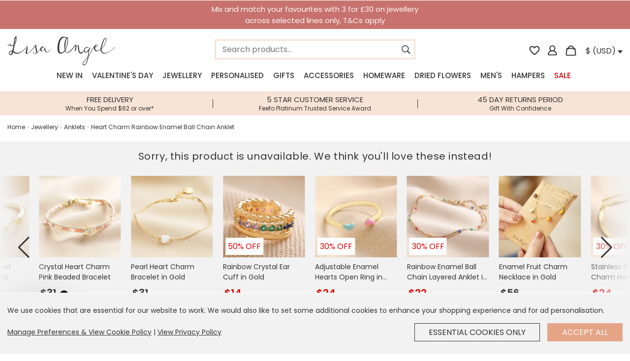

--- FILE ---
content_type: text/html; charset=utf-8
request_url: https://www.lisaangel.co.uk/heart-charm-rainbow-enamel-ball-chain-anklet
body_size: 23511
content:
<!DOCTYPE html>
<html dir="ltr" lang="en">

<head>
	<meta charset="UTF-8" />
	<meta name="viewport" content="width=device-width, initial-scale=1.0 maximum-scale=1.0, user-scalable=no">
	<title>Heart Charm Rainbow Enamel Ball Chain Anklet | Lisa Angel</title>
	<base href="https://www.lisaangel.co.uk/" />
			<meta name="description" content="This quirky anklet is the perfect piece to add to your spring/summer jewellery collection! Free Delivery Available. " />
		
			
			<meta property="og:title" content="Heart Charm Rainbow Enamel Ball Chain Anklet " />
		
			<meta property="og:url" content="https://www.lisaangel.co.uk/heart-charm-rainbow-enamel-ball-chain-anklet" />
		
			<meta property="og:description" content="This quirky anklet is the perfect piece to add to your spring/summer jewellery collection! Free Delivery Available. " />
		
			<meta property="twitter:card" content="product" />
		
			<meta property="twitter:title" content="Heart Charm Rainbow Enamel Ball Chain Anklet " />
		
			<meta property="twitter:description" content="This quirky anklet is the perfect piece to add to your spring/summer jewellery collection! Free Delivery Available. " />
		
			<meta property="og:image" content="https://cdn.lisaangel.co.uk/image/cache/data/product-images/ss23/su/anklets/heart-charm-rainbow-enamel-ball-chain-anklet-4x3a4278-900x900.webp" />
		
			<meta property="twitter:image" content="https://cdn.lisaangel.co.uk/image/cache/data/product-images/ss23/su/anklets/heart-charm-rainbow-enamel-ball-chain-anklet-4x3a4278-900x900.webp" />
		
			<meta property="twitter:data1" content="$31.00" />
		
			<meta property="twitter:data1" content="$15.50" />
		
			<meta property="twitter:label1" content="Price" />
		
			<meta property="og:availability" content="Out of Stock" />
		
			<meta property="twitter:data2" content="Out of Stock" />
		
			<meta property="twitter:label2" content="Availability" />
		
		<meta property="twitter:site" content="@lisaangeluk">
		<meta property="twitter:creator" content="@lisaangeluk">
		<meta property="og:type" content="website">
		<meta property="og:site_name" content="Lisa Angel">

		<meta http-equiv="X-UA-Compatible" content="IE=edge">

		
				<link href="https://cdn.lisaangel.co.uk/image/data/zystem/favicon.png" rel="icon" />
				<link href="https://www.lisaangel.co.uk/heart-charm-rainbow-enamel-ball-chain-anklet" rel="canonical" />
	
	<link rel="apple-touch-icon" href="/static/image/apple-touch-icon.png" />

	<script src="https://cdn.lisaangel.co.uk/static/javascript/sentry-8.42.0.min.js"></script>
	<script>
		Sentry.init({
			dsn: 'https://cb291bd047d04124a5414aea0068d2e4@sentry.io/1362892',
			release:"la-system@100092",			environment: "www.lisaangel.co.uk",
			ignoreErrors: [
				"Non-Error exception captured",
				"Non-Error promise rejection captured"
			],
			integrations: [
				Sentry.browserTracingIntegration(),
				Sentry.replayIntegration(),
			],
			tracesSampleRate: 0.1,
			replaysSessionSampleRate: 0.0,
			replaysOnErrorSampleRate: 0.0
		});
		const SentryReplay = Sentry.getReplay();
	</script>
	<script>
					var tq_enabled = false;
			</script>

	<script src="https://cdn.lisaangel.co.uk/static/javascript/jquery/jquery-3.5.1.min.js"></script>
	<link rel="stylesheet" type="text/css" href="https://cdn.lisaangel.co.uk/static/stylesheet/stylesheet.css?100092" />
	<link rel="stylesheet" type="text/css" href="https://cdn.lisaangel.co.uk/static/stylesheet/personalisation_slidein.css?100092" />
	
	<!-- GA v4 Analytics -->

	<script>

		window.dataLayer = window.dataLayer || [];
		function metricsV4(){dataLayer.push(arguments);}

		metricsV4('consent', 'default', {
		'ad_storage': 'denied',
		'ad_user_data': 'denied',
		'ad_personalization': 'denied',
		'analytics_storage': 'denied'
		});
	</script>
	<script>
	function grantAllGaData() {
		metricsV4('consent', 'update', {
			'ad_user_data': 'granted',
			'ad_personalization': 'granted',
			'ad_storage': 'granted',
			'analytics_storage': 'granted'
		});

	}
	
	</script>

	<script async src="https://www.googletagmanager.com/gtag/js?id=G-B8RTPSFJ44"></script>
	<script>
		window.dataLayer = window.dataLayer || [];

		function metricsV4() {
			dataLayer.push(arguments);
		}
		metricsV4('js', new Date());
		metricsV4('set', {
			cookie_flags: 'SameSite=None;Secure'
		});
		metricsV4('config', 'G-B8RTPSFJ44', {
			cookie_flags: 'SameSite=None;Secure'
		});
		metricsV4('config', 'AW-1007132345', {
			cookie_flags: 'SameSite=None;Secure'
		});

			</script>

	<script>
		var products_storage = [];
		var cart_products = [];
		var product = [];
		var overEighteenConfirmed = 0;
	</script>

	<!-- Matomo -->
	<script>
		var _paq = window._paq = window._paq || [];

					_paq.push([
									"setEcommerceView",
									"66268",
							]);
				_paq.push(['trackPageView']);
		_paq.push(['enableLinkTracking']);
		// _paq.push(['trackVisibleContentImpressions']);
		(function() {
			var u = "https://analytics.lisaangel.co.uk/";
			_paq.push(['setTrackerUrl', u + 'matomo.php']);
			_paq.push(['setSiteId', 1]);
			var d = document,
				g = d.createElement('script'),
				s = d.getElementsByTagName('script')[0];
			g.async = true;
			g.src = u + 'matomo.js';
			s.parentNode.insertBefore(g, s);
		})();
	</script>
	<!-- End Matomo Code -->

	<!-- GCP Retail --->
	<script type="text/javascript">
		const metrics_id = "1";
					const retail_experiment_id = "Solr";
			</script>
	<!-- End GCP Retail --->

	<meta name="msvalidate.01" content="0D668D40615D64EB0DEB728058A4B890" />
			<script async type="text/javascript" src="https://static.klaviyo.com/onsite/js/klaviyo.js?company_id=WJ6LQX"></script>
			
	<script>
		! function(e) {
			if (!window.pintrk) {
				window.pintrk = function() {
					window.pintrk.queue.push(Array.prototype.slice.call(arguments))
				};
				var
					n = window.pintrk;
				n.queue = [], n.version = "3.0";
				var
					t = document.createElement("script");
				t.async = !0, t.src = e;
				var
					r = document.getElementsByTagName("script")[0];
				r.parentNode.insertBefore(t, r)
			}
		}("https://s.pinimg.com/ct/core.js");
	
		if(typeof pintrk !== "undefined") {		

			
			pintrk('load', '2613904116668', {"fp_cookie":false});

			pintrk('setconsent', );
			pintrk('page');

			
		}
	


	</script>
	<noscript>
		<img height="1" width="1" style="display:none;" alt="" src="https://ct.pinterest.com/v3/?event=init&tid=2613904116668&noscript=1" />
	</noscript>

	

	
	<script src="https://www.paypal.com/sdk/js?components=buttons,applepay,googlepay,funding-eligibility&disable-funding=card&enable-funding=paylater&currency=USD&commit=false&client-id=AQvvfDJ0XcZRwRno_aRRglx6C5pXfxItGlMf9dYfIPgvDOn4OqCCs_BfFGSL4yPFKjQjx0AKSo-e5laF"></script>
	<script src="https://cdn.lisaangel.co.uk/static/javascript/checkout_v2/paypal.js?100092"></script>	
	<script src="https://applepay.cdn-apple.com/jsapi/v1/apple-pay-sdk.js" async></script>
	<script src="https://pay.google.com/gp/p/js/pay.js" async onload="onGooglePayLoaded()"></script>
	
</head>

<body  itemscope itemtype="https://schema.org/WebSite">

	<script>
		function getGooglePaymentsClient() {
			if (paymentsClient === null && typeof google !== 'undefined') {
				paymentsClient = new google.payments.api.PaymentsClient({
					environment: "PRODUCTION",
					paymentDataCallbacks: {
						onPaymentDataChanged: onPaymentDataChanged,
						onPaymentAuthorized: onPaymentAuthorized,
					},
				});
			}
			return paymentsClient;
		}
	</script>
	<div id="payment-cover" onClick="hidePaymentCover();" style="display:none">
		<div class="payment-cover-modal">
			<div class="payment-cover-logo" dir="ltr">
				<img src="/static/image/header/logo1.svg?v2" title="Lisa Angel" alt="Lisa Angel" width="220" height="59" style="filter: brightness(0) invert(1);">
			</div>
			<div class="payment-cover-message">
				Don’t see the secure payment provider? Close this overlay and try an alternative method<br /><br />
				Once completed your payment may take a few more moments to finish processing
			</div>
			<div class="payment-cover-focus-warning"></div>
			<div class="payment-cover-close">
				<span>Click to Close</span>
			</div>
			<div class="payment-cover-loader">
				<div class="payment-cover-spinner"></div>
			</div>
		</div>
	</div>

	<script>
		function showPaymentCover(){
			$("#payment-cover").show().animate({opacity: 1}, 300);
		}
		function hidePaymentCover(){
			$("#payment-cover").animate({opacity: 0}, 300, function(){ $("#payment-cover").hide(); });
			$(".payment-cover-loader").hide();
		}
	</script>

	<meta itemprop="url" content="https://www.lisaangel.co.uk/" />
	<input type="hidden" value="" id="hdnIsLogged" />
	<div id="hdnWishlist" style="display: none">{"items":[],"updatedAt":1769749714}</div>

																														<a href="3-for-30">
									<div id="sitewide_announcement" style="background-color:#c7726f;  color:#fcf8f5; " class="announcement  th_plain sz_medium" data-version="163876d734d5" data-dismiss="0">
						Mix and match your favourites with 3 for £30 on jewellery <br/> across selected lines only, T&Cs apply											</div>
									</a>
									
	
	
	
			<div class="static_notification bottom country_notification">
			<a class="close close_notification">x</a>
			<div class="notification_text">
				<p>It looks like you're in <b>United States</b>, we've set your currency to <b>US Dollar</b>.</p>
				<div class="buttons clear_after_this">
					<a class="la-button close_notification_shop_this">Shop USD $</a>
					<a class="la-button change">Change Settings</a>
				</div>
			</div>
		</div>
	<div class="cookie_bar">
	<div class="notification_text">
		<p>We use cookies that are essential for our website to work. We would also like to set some additional cookies to enhance your shopping experience and for ad personalisation.</p>
		<div class="buttons">
			<span><a class="policy_link" href="cookie-policy">Manage Preferences &amp; View Cookie Policy</a> | <a href="privacy-policy" class="policy_link">View Privacy Policy</a></span>
			<span>
				<div id="cookie_consent_revoke" class="la-button button_continue second" data-cookie_consent_action="revoke">Essential Cookies Only</div>
				<div id="cookie_consent_accept" class="la-button button_continue" data-cookie_consent_action="grant">Accept All</div>
			</span>
		</div>
	</div>
</div>

<script>
	$('html').on('click', '.cookie_bar:not(.interacted) .button_continue:not(.loading)', function(){
		let consent_type = $(this).data('cookie_consent_action')
		$('.cookie_bar').addClass('interacted');
		$(this).addClass('loading');
		setTimeout(function(){
			$('.cookie_bar').fadeOut(300);
		},1000);
		$.post('index.php?route=policy/cookie/updatePreference/all&action=' + consent_type, function(){
			
			
			if ((consent_type == 'grant') && typeof grantAllGaData === "function") { 
				grantAllGaData();
			}

			if ((updateAwinConsent === "function")) { 
				updateAwinConsent(consent_type == 'grant' ? true : false);
			}

			
		});
	});

</script>

		
	<div id="outer-container">
		<div class="inner-container">
			<header id="header2021" class="no-shadow container_2021 burger_menu_left">

				<div class="mobile_nav_toggle">
					<img src="https://cdn.lisaangel.co.uk/static/image/header/menu_icon.svg" alt="menu" id="menu_button_2021" />
				</div>

				<div class="header_logo column">
					<a href="https://www.lisaangel.co.uk/"><img src="https://cdn.lisaangel.co.uk/static/image/header/logo1.svg?v2" title="Lisa Angel" alt="Lisa Angel" width="220" height="59" /></a>
				</div>
				<div class="header_search">
										<span class="header_search_container" itemprop="potentialAction" itemscope itemtype="https://schema.org/SearchAction">
						<div class="header_search_inner">
							<input class="header_search instant_search" maxlength="80" type="text" enterkeyhint="search" name="search" placeholder="Search products..." value="" class="header_search" itemprop="query-input" />
							<meta itemprop="target" content="https://www.lisaangel.co.uk/index.php?route=product/search&search={search}" />
							<span class="icon" id="search_icon_right">
								<img src="https://cdn.lisaangel.co.uk/static/image/header/search_icon.svg" alt="search" class="search_button" width="22" height="22" />
							</span>
						</div>
					</span>
				</div>
								<div class="header_buttons column right">

					<a id="header-wishlist-icon" class="wishlist " href="https://www.lisaangel.co.uk/wishlist">
						<span class="icon wishlist_icon">
							<svg xmlns="http://www.w3.org/2000/svg" fill="#333" viewBox="0 0 24 24">
								<path fill="none" d="M0 0h24v24H0V0z" />
								<path d="M19.66 3.99c-2.64-1.8-5.9-.96-7.66 1.1-1.76-2.06-5.02-2.91-7.66-1.1-1.4.96-2.28 2.58-2.34 4.29-.14 3.88 3.3 6.99 8.55 11.76l.1.09c.76.69 1.93.69 2.69-.01l.11-.1c5.25-4.76 8.68-7.87 8.55-11.75-.06-1.7-.94-3.32-2.34-4.28zM12.1 18.55l-.1.1-.1-.1C7.14 14.24 4 11.39 4 8.5 4 6.5 5.5 5 7.5 5c1.54 0 3.04.99 3.57 2.36h1.87C13.46 5.99 14.96 5 16.5 5c2 0 3.5 1.5 3.5 3.5 0 2.89-3.14 5.74-7.9 10.05z" />
							</svg>
						</span>
					</a>
					<span class="icon account_icon"><a href="https://www.lisaangel.co.uk/account"><img src="https://cdn.lisaangel.co.uk/static/image/header/account_iconHOLLOW.svg" alt="account" height="19" width="19" id="" /></a></span>
					<div id="cart" class="cart_slidein">
						<span class="icon cart_icon" id="cart_button"></span>
						<div class="content"></div>
					</div>
					<div id="currencySelector"><img class="currency_flag" alt="US flag" src="https://cdn.lisaangel.co.uk/static/image/flags/us.png" style="height:8px;">&nbsp;$&nbsp;(USD) <img height="14" width="10" alt="open country preferences" src="https://cdn.lisaangel.co.uk/static/image/header/down_icon.svg" /></div>
					<div id="localisation" class="section group" style="display:none;">
						<div class="span_1_of_1">
							<div class="subheader_l2">Country Preferences</div>

							<label for="">Country</label>
							<select class="geo_country_selection">
																	<option  value="AX">Aaland Islands</option>
																	<option  value="AL">Albania</option>
																	<option  value="DZ">Algeria</option>
																	<option  value="AS">American Samoa</option>
																	<option  value="AD">Andorra</option>
																	<option  value="AO">Angola</option>
																	<option  value="AI">Anguilla</option>
																	<option  value="AG">Antigua and Barbuda</option>
																	<option  value="AR">Argentina</option>
																	<option  value="AM">Armenia</option>
																	<option  value="AW">Aruba</option>
																	<option  value="AU">Australia</option>
																	<option  value="AT">Austria</option>
																	<option  value="AZ">Azerbaijan</option>
																	<option  value="BS">Bahamas</option>
																	<option  value="BH">Bahrain</option>
																	<option  value="BD">Bangladesh</option>
																	<option  value="BB">Barbados</option>
																	<option  value="BE">Belgium</option>
																	<option  value="BZ">Belize</option>
																	<option  value="BJ">Benin</option>
																	<option  value="BM">Bermuda</option>
																	<option  value="BT">Bhutan</option>
																	<option  value="BO">Bolivia</option>
																	<option  value="BQ">Bonaire, Sint Eustatius and Saba</option>
																	<option  value="BA">Bosnia and Herzegovina</option>
																	<option  value="BW">Botswana</option>
																	<option  value="BV">Bouvet Island</option>
																	<option  value="BR">Brazil</option>
																	<option  value="IO">British Indian Ocean Territory</option>
																	<option  value="BN">Brunei Darussalam</option>
																	<option  value="BG">Bulgaria</option>
																	<option  value="BF">Burkina Faso</option>
																	<option  value="BI">Burundi</option>
																	<option  value="KH">Cambodia</option>
																	<option  value="CM">Cameroon</option>
																	<option  value="CA">Canada</option>
																	<option  value="IC">Canary Islands</option>
																	<option  value="CV">Cape Verde</option>
																	<option  value="KY">Cayman Islands</option>
																	<option  value="CF">Central African Republic</option>
																	<option  value="TD">Chad</option>
																	<option  value="CL">Chile</option>
																	<option  value="CN">China</option>
																	<option  value="CX">Christmas Island</option>
																	<option  value="CC">Cocos (Keeling) Islands</option>
																	<option  value="CO">Colombia</option>
																	<option  value="KM">Comoros</option>
																	<option  value="CG">Congo</option>
																	<option  value="CK">Cook Islands</option>
																	<option  value="CR">Costa Rica</option>
																	<option  value="CI">Cote D'Ivoire</option>
																	<option  value="HR">Croatia</option>
																	<option  value="CU">Cuba</option>
																	<option  value="CW">Curacao</option>
																	<option  value="CY">Cyprus</option>
																	<option  value="CZ">Czechia</option>
																	<option  value="CD">Democratic Republic of Congo</option>
																	<option  value="DK">Denmark</option>
																	<option  value="DJ">Djibouti</option>
																	<option  value="DM">Dominica</option>
																	<option  value="DO">Dominican Republic</option>
																	<option  value="TL">East Timor</option>
																	<option  value="EC">Ecuador</option>
																	<option  value="EG">Egypt</option>
																	<option  value="SV">El Salvador</option>
																	<option  value="GQ">Equatorial Guinea</option>
																	<option  value="ER">Eritrea</option>
																	<option  value="EE">Estonia</option>
																	<option  value="ET">Ethiopia</option>
																	<option  value="FK">Falkland Islands (Malvinas)</option>
																	<option  value="FO">Faroe Islands</option>
																	<option  value="FJ">Fiji</option>
																	<option  value="FI">Finland</option>
																	<option  value="FR">France</option>
																	<option  value="GF">French Guiana</option>
																	<option  value="PF">French Polynesia</option>
																	<option  value="TF">French Southern Territories</option>
																	<option  value="GA">Gabon</option>
																	<option  value="GM">Gambia</option>
																	<option  value="GE">Georgia</option>
																	<option  value="DE">Germany</option>
																	<option  value="GH">Ghana</option>
																	<option  value="GI">Gibraltar</option>
																	<option  value="GR">Greece</option>
																	<option  value="GL">Greenland</option>
																	<option  value="GD">Grenada</option>
																	<option  value="GP">Guadeloupe</option>
																	<option  value="GU">Guam</option>
																	<option  value="GT">Guatemala</option>
																	<option  value="GG">Guernsey</option>
																	<option  value="GN">Guinea</option>
																	<option  value="GW">Guinea-Bissau</option>
																	<option  value="GY">Guyana</option>
																	<option  value="HT">Haiti</option>
																	<option  value="HM">Heard and Mc Donald Islands</option>
																	<option  value="HN">Honduras</option>
																	<option  value="HK">Hong Kong</option>
																	<option  value="HU">Hungary</option>
																	<option  value="IS">Iceland</option>
																	<option  value="IN">India</option>
																	<option  value="ID">Indonesia</option>
																	<option  value="IQ">Iraq</option>
																	<option  value="IE">Ireland</option>
																	<option  value="IL">Israel</option>
																	<option  value="IT">Italy</option>
																	<option  value="JM">Jamaica</option>
																	<option  value="JP">Japan</option>
																	<option  value="JE">Jersey</option>
																	<option  value="JO">Jordan</option>
																	<option  value="KZ">Kazakhstan</option>
																	<option  value="KE">Kenya</option>
																	<option  value="KR">Korea (South)</option>
																	<option  value="KW">Kuwait</option>
																	<option  value="KG">Kyrgyzstan</option>
																	<option  value="LA">Lao People's Democratic Republic</option>
																	<option  value="LV">Latvia</option>
																	<option  value="LB">Lebanon</option>
																	<option  value="LS">Lesotho</option>
																	<option  value="LR">Liberia</option>
																	<option  value="LY">Libyan Arab Jamahiriya</option>
																	<option  value="LI">Liechtenstein</option>
																	<option  value="LT">Lithuania</option>
																	<option  value="LU">Luxembourg</option>
																	<option  value="MO">Macao</option>
																	<option  value="MK">Macedonia</option>
																	<option  value="MG">Madagascar</option>
																	<option  value="MW">Malawi</option>
																	<option  value="MY">Malaysia</option>
																	<option  value="MV">Maldives</option>
																	<option  value="ML">Mali</option>
																	<option  value="MT">Malta</option>
																	<option  value="MH">Marshall Islands</option>
																	<option  value="MQ">Martinique</option>
																	<option  value="MR">Mauritania</option>
																	<option  value="MU">Mauritius</option>
																	<option  value="YT">Mayotte</option>
																	<option  value="MX">Mexico</option>
																	<option  value="FM">Micronesia, Federated States of</option>
																	<option  value="MD">Moldova, Republic of</option>
																	<option  value="MC">Monaco</option>
																	<option  value="MN">Mongolia</option>
																	<option  value="ME">Montenegro</option>
																	<option  value="MS">Montserrat</option>
																	<option  value="MA">Morocco</option>
																	<option  value="MZ">Mozambique</option>
																	<option  value="MM">Myanmar</option>
																	<option  value="NA">Namibia</option>
																	<option  value="NR">Nauru</option>
																	<option  value="NP">Nepal</option>
																	<option  value="NL">Netherlands</option>
																	<option  value="AN">Netherlands Antilles</option>
																	<option  value="NC">New Caledonia</option>
																	<option  value="NZ">New Zealand</option>
																	<option  value="NI">Nicaragua</option>
																	<option  value="NE">Niger</option>
																	<option  value="NG">Nigeria</option>
																	<option  value="NU">Niue</option>
																	<option  value="NF">Norfolk Island</option>
																	<option  value="KP">North Korea</option>
																	<option  value="MP">Northern Mariana Islands</option>
																	<option  value="NO">Norway</option>
																	<option  value="OM">Oman</option>
																	<option  value="PK">Pakistan</option>
																	<option  value="PW">Palau</option>
																	<option  value="PS">Palestinian Territory, Occupied</option>
																	<option  value="PA">Panama</option>
																	<option  value="PG">Papua New Guinea</option>
																	<option  value="PY">Paraguay</option>
																	<option  value="PE">Peru</option>
																	<option  value="PH">Philippines</option>
																	<option  value="PN">Pitcairn</option>
																	<option  value="PL">Poland</option>
																	<option  value="PT">Portugal</option>
																	<option  value="PR">Puerto Rico</option>
																	<option  value="QA">Qatar</option>
																	<option  value="RE">Reunion</option>
																	<option  value="RO">Romania</option>
																	<option  value="RW">Rwanda</option>
																	<option  value="KN">Saint Kitts and Nevis</option>
																	<option  value="LC">Saint Lucia</option>
																	<option  value="VC">Saint Vincent and the Grenadines</option>
																	<option  value="WS">Samoa</option>
																	<option  value="SM">San Marino</option>
																	<option  value="ST">Sao Tome and Principe</option>
																	<option  value="SA">Saudi Arabia</option>
																	<option  value="SN">Senegal</option>
																	<option  value="RS">Serbia</option>
																	<option  value="SC">Seychelles</option>
																	<option  value="SL">Sierra Leone</option>
																	<option  value="SG">Singapore</option>
																	<option  value="SK">Slovak Republic</option>
																	<option  value="SI">Slovenia</option>
																	<option  value="SB">Solomon Islands</option>
																	<option  value="ZA">South Africa</option>
																	<option  value="GS">South Georgia &amp; South Sandwich Islands</option>
																	<option  value="SS">South Sudan</option>
																	<option  value="ES">Spain</option>
																	<option  value="LK">Sri Lanka</option>
																	<option  value="BL">St. Barthelemy</option>
																	<option  value="SH">St. Helena</option>
																	<option  value="MF">St. Martin (French part)</option>
																	<option  value="PM">St. Pierre and Miquelon</option>
																	<option  value="SR">Suriname</option>
																	<option  value="SJ">Svalbard and Jan Mayen Islands</option>
																	<option  value="SZ">Swaziland</option>
																	<option  value="SE">Sweden</option>
																	<option  value="CH">Switzerland</option>
																	<option  value="TW">Taiwan</option>
																	<option  value="TJ">Tajikistan</option>
																	<option  value="TZ">Tanzania, United Republic of</option>
																	<option  value="TH">Thailand</option>
																	<option  value="TG">Togo</option>
																	<option  value="TK">Tokelau</option>
																	<option  value="TO">Tonga</option>
																	<option  value="TT">Trinidad and Tobago</option>
																	<option  value="TN">Tunisia</option>
																	<option  value="TR">Turkey</option>
																	<option  value="TM">Turkmenistan</option>
																	<option  value="TC">Turks and Caicos Islands</option>
																	<option  value="TV">Tuvalu</option>
																	<option  value="UG">Uganda</option>
																	<option  value="AE">United Arab Emirates</option>
																	<option  value="GB">United Kingdom</option>
																	<option selected="selected"  value="US">United States</option>
																	<option  value="UM">United States Minor Outlying Islands</option>
																	<option  value="UY">Uruguay</option>
																	<option  value="UZ">Uzbekistan</option>
																	<option  value="VU">Vanuatu</option>
																	<option  value="VA">Vatican City State (Holy See)</option>
																	<option  value="VE">Venezuela</option>
																	<option  value="VN">Vietnam</option>
																	<option  value="VG">Virgin Islands (British)</option>
																	<option  value="VI">Virgin Islands (U.S.)</option>
																	<option  value="WF">Wallis and Futuna Islands</option>
																	<option  value="EH">Western Sahara</option>
																	<option  value="ZM">Zambia</option>
																	<option  value="ZW">Zimbabwe</option>
															</select>

							<label for="">Currency</label>
							<select class="geo_currency_selection">
																	<option selected="selected"  value="USD">$ (USD) - US Dollar</option>
																	<option  value="GBP">£ (GBP) - British Pound Sterling</option>
															</select>

							<ul class="country_delivery_micro_info">
																	<li>free delivery when you spend $62</li>															</ul>
							<div class="card_container">
								<img style="height:16px; margin:7px 3px;" src="https://cdn.lisaangel.co.uk/static/image/card_logos/visa.svg" alt="visa logo" title="Visa" /><img style="height:22px; margin:4px 3px;" src="https://cdn.lisaangel.co.uk/static/image/card_logos/mastercard.svg" alt="mastercard logo" title="MasterCard" /><img style="height:18px; margin:5px 3px; " src="https://cdn.lisaangel.co.uk/static/image/card_logos/paypal.png" alt="paypal logo" title="PayPal" /><img style="height:18px; margin:6px 3px;" src="https://cdn.lisaangel.co.uk/static/image/card_logos/apple_pay.png" alt="apple pay logo" title="Apple Pay" /><img style="height:20px; margin:5px 3px;" src="https://cdn.lisaangel.co.uk/static/image/card_logos/g_pay.png" alt="g pay logo" title="G Pay" />							</div>

							<a id="geo_selection_update" onclick="$(this).addClass('loading'); rp('currency'); window.location.reload();" class="la-button update"><span class="text">Update</span></a>
							<script type="text/javascript">
								function rp(parameter) {
									var url = document.location.href;
									var urlparts = url.split('&');

									if (urlparts.length >= 2) {
										var urlBase = urlparts.shift();
										var queryString = urlparts.join("&");

										var prefix = encodeURIComponent(parameter) + '=';
										var pars = queryString.split(/[&;]/g);
										for (var i = pars.length; i-- > 0;)
											if (pars[i].lastIndexOf(prefix, 0) !== -1)
												pars.splice(i, 1);
										url = urlBase + '&' + pars.join('&');
										url = url.replace(/\?$/, "");
										window.history.replaceState('', document.title, url);
									}
									return url;
								}
							</script>
						</div>
					</div>

				</div>
			</header>

			<div class="instant_search_results_container">
				<div class="instant_search_results_bg"></div>
				<div class="instant_search_results"></div>
			</div>

			<div class="section group">
				<div class="container_2021">
					<div id="mega_menu">
						<div id="menu" class="header2021 burger_menu_left">
							<ul class="menu_top_level">
								<div class="mobile_menu_close">Menu</div>
								
																								
																	<li id="menu-1" class="new_in" tabindex="1"><a href="https://www.lisaangel.co.uk/new-in" class="nav-link new-in">New In</a>
																			</li>
																	<li id="menu-2" class="valentines_day" tabindex="2"><a href="https://www.lisaangel.co.uk/valentines-day" class="nav-link valentines-day">Valentine's Day</a>
																					<div >
												
													<ul>
														<li class="sub-link title">Shop by Category</li>
																													<li class="sub-link  has_third_level">
																<a href="https://www.lisaangel.co.uk/valentines-day/valentines-gift-ideas" class="sub-link">Valentine's Day Gifting</a>
																																	<div class="menu_third_level">
																																					<div class="menu_third_level_child">
																				<a href="dried-flowers" class="sub-link">Dried Flowers</a>
																			</div>
																																					<div class="menu_third_level_child">
																				<a href="gifts/food-drink" class="sub-link">Food &amp; Drink</a>
																			</div>
																																					<div class="menu_third_level_child">
																				<a href="valentines-day/galentines-day-collection" class="sub-link">Galentine's Day Collection</a>
																			</div>
																																					<div class="menu_third_level_child">
																				<a href="gifts/hampers" class="sub-link">Gift Hampers</a>
																			</div>
																																					<div class="menu_third_level_child">
																				<a href="gifts/gift-vouchers" class="sub-link">Gift Voucher</a>
																			</div>
																																					<div class="menu_third_level_child">
																				<a href="the-cherry-edit" class="sub-link">Mon Cherie</a>
																			</div>
																																					<div class="menu_third_level_child">
																				<a href="jewellery/personalised-jewellery" class="sub-link">Personalised Jewellery</a>
																			</div>
																																					<div class="menu_third_level_child">
																				<a href="valentines-day/cards-wrap" class="sub-link">Valentine's Cards</a>
																			</div>
																																					<div class="menu_third_level_child">
																				<a href="valentines-day/valentines-themed-homeware" class="sub-link">Valentine's Day Homeware</a>
																			</div>
																																					<div class="menu_third_level_child">
																				<a href="valentines-day/jewellery" class="sub-link">Valentine's Day Jewellery</a>
																			</div>
																																					<div class="menu_third_level_child">
																				<a href="valentines-day/gifts-for-her" class="sub-link">Valentine's Gifts for Her</a>
																			</div>
																																					<div class="menu_third_level_child">
																				<a href="valentines-day/gifts-for-him" class="sub-link">Valentine's Gifts for Him</a>
																			</div>
																																				<div class="menu_third_level_child">
																			<a href="https://www.lisaangel.co.uk/valentines-day/valentines-gift-ideas#view-all" class="sub-link">View All</a>
																		</div>
																	</div>
																															</li>
																													<li class="sub-link  ">
																<a href="https://www.lisaangel.co.uk/valentines-day/gifts-for-her" class="sub-link">Valentine's Gifts for Her</a>
																															</li>
																													<li class="sub-link  ">
																<a href="https://www.lisaangel.co.uk/valentines-day/gifts-for-him" class="sub-link">Valentine's Gifts for Him</a>
																															</li>
																													<li class="sub-link  ">
																<a href="https://www.lisaangel.co.uk/valentines-day/galentines-day-collection" class="sub-link">Galentine's Day Collection</a>
																															</li>
																													<li class="sub-link  ">
																<a href="https://www.lisaangel.co.uk/valentines-day/jewellery" class="sub-link">Valentine's Jewellery</a>
																															</li>
																													<li class="sub-link  ">
																<a href="jewellery/personalised-jewellery" class="sub-link">Personalised Jewellery</a>
																															</li>
																													<li class="sub-link  ">
																<a href="https://www.lisaangel.co.uk/valentines-day/valentines-themed-homeware" class="sub-link">Valentine's Day Homeware</a>
																															</li>
																													<li class="sub-link  ">
																<a href="the-cherry-edit" class="sub-link">Mon Cherie</a>
																															</li>
																													<li class="sub-link  ">
																<a href="all-dried-flowers" class="sub-link">Dried Flower Gifts</a>
																															</li>
																													<li class="sub-link  ">
																<a href="gifts/hampers" class="sub-link">Gift Hampers</a>
																															</li>
																													<li class="sub-link  ">
																<a href="gifts/gift-vouchers" class="sub-link">Gift Voucher</a>
																															</li>
																													<li class="sub-link  ">
																<a href="gifts/food-drink" class="sub-link">Food &amp; Drink</a>
																															</li>
																													<li class="sub-link  ">
																<a href="https://www.lisaangel.co.uk/valentines-day/cards-wrap" class="sub-link">Valentine's Day Cards</a>
																															</li>
																													<li class="sub-link  ">
																<a href="valentines-day-gift-finder" class="sub-link">Valentine's Gift Finder</a>
																															</li>
																											</ul>

												
																							</div>
																			</li>
																	<li id="menu-3" class="jewellery" tabindex="3"><a href="https://www.lisaangel.co.uk/jewellery" class="nav-link jewellery">Jewellery</a>
																					<div >
												
													<ul>
														<li class="sub-link title">Shop By Category</li>
																													<li class="sub-link  has_third_level">
																<a href="https://www.lisaangel.co.uk/jewellery/bracelets" class="sub-link">Bracelets</a>
																																	<div class="menu_third_level">
																																					<div class="menu_third_level_child">
																				<a href="https://www.lisaangel.co.uk/jewellery/bracelets/bangles" class="sub-link">Bangles</a>
																			</div>
																																					<div class="menu_third_level_child">
																				<a href="https://www.lisaangel.co.uk/jewellery/bracelets/bar" class="sub-link">Bar Bracelets</a>
																			</div>
																																					<div class="menu_third_level_child">
																				<a href="https://www.lisaangel.co.uk/jewellery/bracelets/beaded" class="sub-link">Beaded Bracelets</a>
																			</div>
																																					<div class="menu_third_level_child">
																				<a href="https://www.lisaangel.co.uk/jewellery/bracelets/charm" class="sub-link">Charm Bracelets</a>
																			</div>
																																					<div class="menu_third_level_child">
																				<a href="https://www.lisaangel.co.uk/jewellery/bracelets/friendship" class="sub-link">Friendship Bracelets</a>
																			</div>
																																					<div class="menu_third_level_child">
																				<a href="https://www.lisaangel.co.uk/jewellery/bracelets/handmade" class="sub-link">Handmade Bracelets</a>
																			</div>
																																					<div class="menu_third_level_child">
																				<a href="https://www.lisaangel.co.uk/jewellery/bracelets/heart" class="sub-link">Heart Bracelets</a>
																			</div>
																																					<div class="menu_third_level_child">
																				<a href="https://www.lisaangel.co.uk/jewellery/bracelets/initial" class="sub-link">Initial Bracelets</a>
																			</div>
																																					<div class="menu_third_level_child">
																				<a href="https://www.lisaangel.co.uk/jewellery/bracelets/name" class="sub-link">Name Bracelets</a>
																			</div>
																																					<div class="menu_third_level_child">
																				<a href="https://www.lisaangel.co.uk/jewellery/bracelets/pearl" class="sub-link">Pearl Bracelets</a>
																			</div>
																																					<div class="menu_third_level_child">
																				<a href="https://www.lisaangel.co.uk/jewellery/bracelets/sterling-silver" class="sub-link">Sterling Silver Bracelets</a>
																			</div>
																																				<div class="menu_third_level_child">
																			<a href="https://www.lisaangel.co.uk/jewellery/bracelets#view-all" class="sub-link">View All</a>
																		</div>
																	</div>
																															</li>
																													<li class="sub-link  has_third_level">
																<a href="https://www.lisaangel.co.uk/jewellery/necklaces" class="sub-link">Necklaces</a>
																																	<div class="menu_third_level">
																																					<div class="menu_third_level_child">
																				<a href="https://www.lisaangel.co.uk/jewellery/necklaces/long" class="sub-link">Long Necklaces</a>
																			</div>
																																					<div class="menu_third_level_child">
																				<a href="https://www.lisaangel.co.uk/jewellery/necklaces/bar" class="sub-link">Bar Necklaces</a>
																			</div>
																																					<div class="menu_third_level_child">
																				<a href="https://www.lisaangel.co.uk/jewellery/necklaces/beaded" class="sub-link">Beaded Necklaces</a>
																			</div>
																																					<div class="menu_third_level_child">
																				<a href="https://www.lisaangel.co.uk/jewellery/necklaces/birth-flower" class="sub-link">Birth Flower Necklaces</a>
																			</div>
																																					<div class="menu_third_level_child">
																				<a href="https://www.lisaangel.co.uk/jewellery/necklaces/birthstone" class="sub-link">Birthstone Necklaces</a>
																			</div>
																																					<div class="menu_third_level_child">
																				<a href="https://www.lisaangel.co.uk/jewellery/necklaces/family" class="sub-link">Family Necklaces</a>
																			</div>
																																					<div class="menu_third_level_child">
																				<a href="https://www.lisaangel.co.uk/jewellery/necklaces/heart" class="sub-link">Heart Necklaces</a>
																			</div>
																																					<div class="menu_third_level_child">
																				<a href="https://www.lisaangel.co.uk/jewellery/necklaces/initial" class="sub-link">Initial Necklaces</a>
																			</div>
																																					<div class="menu_third_level_child">
																				<a href="https://www.lisaangel.co.uk/jewellery/necklaces/layered" class="sub-link">Layered Necklaces</a>
																			</div>
																																					<div class="menu_third_level_child">
																				<a href="https://www.lisaangel.co.uk/jewellery/necklaces/name" class="sub-link">Name Necklaces</a>
																			</div>
																																					<div class="menu_third_level_child">
																				<a href="https://www.lisaangel.co.uk/jewellery/necklaces/pearls" class="sub-link">Pearl Necklaces</a>
																			</div>
																																					<div class="menu_third_level_child">
																				<a href="https://www.lisaangel.co.uk/jewellery/necklaces/pendant" class="sub-link">Pendant Necklaces</a>
																			</div>
																																					<div class="menu_third_level_child">
																				<a href="https://www.lisaangel.co.uk/jewellery/necklaces/statement" class="sub-link">Statement Necklaces</a>
																			</div>
																																					<div class="menu_third_level_child">
																				<a href="https://www.lisaangel.co.uk/jewellery/necklaces/sterling-silver" class="sub-link">Sterling Silver Necklaces</a>
																			</div>
																																					<div class="menu_third_level_child">
																				<a href="https://www.lisaangel.co.uk/jewellery/necklaces/chains" class="sub-link">Chain Necklaces </a>
																			</div>
																																				<div class="menu_third_level_child">
																			<a href="https://www.lisaangel.co.uk/jewellery/necklaces#view-all" class="sub-link">View All</a>
																		</div>
																	</div>
																															</li>
																													<li class="sub-link  has_third_level">
																<a href="https://www.lisaangel.co.uk/jewellery/earrings" class="sub-link">Earrings</a>
																																	<div class="menu_third_level">
																																					<div class="menu_third_level_child">
																				<a href="https://www.lisaangel.co.uk/jewellery/earrings/single-piercings" class="sub-link">Cartilage Piercing Earrings</a>
																			</div>
																																					<div class="menu_third_level_child">
																				<a href="https://www.lisaangel.co.uk/jewellery/earrings/drop" class="sub-link">Drop Earrings</a>
																			</div>
																																					<div class="menu_third_level_child">
																				<a href="https://www.lisaangel.co.uk/jewellery/earrings/ear-cuffs" class="sub-link">Ear Cuffs</a>
																			</div>
																																					<div class="menu_third_level_child">
																				<a href="https://www.lisaangel.co.uk/jewellery/earrings/hoop" class="sub-link">Hoop Earrings</a>
																			</div>
																																					<div class="menu_third_level_child">
																				<a href="https://www.lisaangel.co.uk/jewellery/earrings/huggie-hoop" class="sub-link">Huggie Hoop Earrings</a>
																			</div>
																																					<div class="menu_third_level_child">
																				<a href="https://www.lisaangel.co.uk/jewellery/earrings/hypoallergenic" class="sub-link">Hypoallergenic Earrings</a>
																			</div>
																																					<div class="menu_third_level_child">
																				<a href="https://www.lisaangel.co.uk/jewellery/earrings/statement" class="sub-link">Statement Earrings</a>
																			</div>
																																					<div class="menu_third_level_child">
																				<a href="https://www.lisaangel.co.uk/jewellery/earrings/sterling-silver" class="sub-link">Sterling Silver Earrings</a>
																			</div>
																																					<div class="menu_third_level_child">
																				<a href="https://www.lisaangel.co.uk/jewellery/earrings/stud" class="sub-link">Stud Earrings</a>
																			</div>
																																				<div class="menu_third_level_child">
																			<a href="https://www.lisaangel.co.uk/jewellery/earrings#view-all" class="sub-link">View All</a>
																		</div>
																	</div>
																															</li>
																													<li class="sub-link  has_third_level">
																<a href="https://www.lisaangel.co.uk/jewellery/rings" class="sub-link">Rings</a>
																																	<div class="menu_third_level">
																																					<div class="menu_third_level_child">
																				<a href="https://www.lisaangel.co.uk/jewellery/rings/adjustable" class="sub-link">Adjustable Rings</a>
																			</div>
																																					<div class="menu_third_level_child">
																				<a href="https://www.lisaangel.co.uk/jewellery/rings/everyday" class="sub-link">Everyday Rings</a>
																			</div>
																																					<div class="menu_third_level_child">
																				<a href="https://www.lisaangel.co.uk/jewellery/rings/statement" class="sub-link">Statement Rings</a>
																			</div>
																																					<div class="menu_third_level_child">
																				<a href="https://www.lisaangel.co.uk/jewellery/rings/sterling-silver" class="sub-link">Sterling Silver Rings</a>
																			</div>
																																				<div class="menu_third_level_child">
																			<a href="https://www.lisaangel.co.uk/jewellery/rings#view-all" class="sub-link">View All</a>
																		</div>
																	</div>
																															</li>
																													<li class="sub-link  ">
																<a href="https://www.lisaangel.co.uk/jewellery/anklets" class="sub-link">Anklets</a>
																															</li>
																													<li class="sub-link  ">
																<a href="https://www.lisaangel.co.uk/jewellery/charms-chains-pins" class="sub-link">Charms, Chains &amp; Pins</a>
																															</li>
																													<li class="sub-link  has_third_level">
																<a href="https://www.lisaangel.co.uk/jewellery/storage" class="sub-link">Jewellery Storage</a>
																																	<div class="menu_third_level">
																																					<div class="menu_third_level_child">
																				<a href="https://www.lisaangel.co.uk/jewellery/storage/ring-holders" class="sub-link">Ring Holders</a>
																			</div>
																																					<div class="menu_third_level_child">
																				<a href="https://www.lisaangel.co.uk/jewellery/storage/boxes" class="sub-link">Jewellery Boxes</a>
																			</div>
																																					<div class="menu_third_level_child">
																				<a href="https://www.lisaangel.co.uk/jewellery/storage/stands" class="sub-link">Jewellery Stands</a>
																			</div>
																																					<div class="menu_third_level_child">
																				<a href="https://www.lisaangel.co.uk/jewellery/storage/travel-cases" class="sub-link">Travel Jewellery Cases</a>
																			</div>
																																					<div class="menu_third_level_child">
																				<a href="https://www.lisaangel.co.uk/jewellery/storage/trinket-dishes" class="sub-link">Trinket Dishes</a>
																			</div>
																																				<div class="menu_third_level_child">
																			<a href="https://www.lisaangel.co.uk/jewellery/storage#view-all" class="sub-link">View All</a>
																		</div>
																	</div>
																															</li>
																											</ul>

												
													<ul>
														<li class="sub-link title">Shop By Collection</li>
																													<li class="sub-link  has_third_level">
																<a href="https://www.lisaangel.co.uk/jewellery/personalised-jewellery" class="sub-link">Personalised Jewellery</a>
																																	<div class="menu_third_level">
																																					<div class="menu_third_level_child">
																				<a href="https://www.lisaangel.co.uk/jewellery/personalised-jewellery/friendship-bracelets" class="sub-link">Personalised Friendship Bracelets</a>
																			</div>
																																					<div class="menu_third_level_child">
																				<a href="https://www.lisaangel.co.uk/jewellery/personalised-jewellery/gold" class="sub-link">Personalised Gold Jewellery</a>
																			</div>
																																					<div class="menu_third_level_child">
																				<a href="https://www.lisaangel.co.uk/jewellery/personalised-jewellery/silver" class="sub-link">Personalised Silver Jewellery</a>
																			</div>
																																					<div class="menu_third_level_child">
																				<a href="https://www.lisaangel.co.uk/jewellery/personalised-jewellery/blackened-engraved" class="sub-link">Blackened Engraved Jewellery</a>
																			</div>
																																					<div class="menu_third_level_child">
																				<a href="https://www.lisaangel.co.uk/jewellery/personalised-jewellery/blackened-hand-stamped" class="sub-link">Blackened Hand Stamped Jewellery</a>
																			</div>
																																					<div class="menu_third_level_child">
																				<a href="https://www.lisaangel.co.uk/jewellery/personalised-jewellery/clean-engraved" class="sub-link">Clean Engraved Jewellery</a>
																			</div>
																																					<div class="menu_third_level_child">
																				<a href="https://www.lisaangel.co.uk/jewellery/personalised-jewellery/engraved" class="sub-link">Engraved Jewellery</a>
																			</div>
																																					<div class="menu_third_level_child">
																				<a href="https://www.lisaangel.co.uk/jewellery/personalised-jewellery/hand-stamped" class="sub-link">Hand Stamped Jewellery</a>
																			</div>
																																					<div class="menu_third_level_child">
																				<a href="https://www.lisaangel.co.uk/jewellery/personalised-jewellery/bracelets" class="sub-link">Personalised Bracelets &amp; Bangles</a>
																			</div>
																																					<div class="menu_third_level_child">
																				<a href="https://www.lisaangel.co.uk/jewellery/personalised-jewellery/necklaces" class="sub-link">Personalised Necklaces</a>
																			</div>
																																					<div class="menu_third_level_child">
																				<a href="https://www.lisaangel.co.uk/jewellery/personalised-jewellery/mens" class="sub-link">Personalised Jewellery for Him</a>
																			</div>
																																				<div class="menu_third_level_child">
																			<a href="https://www.lisaangel.co.uk/jewellery/personalised-jewellery#view-all" class="sub-link">View All</a>
																		</div>
																	</div>
																															</li>
																													<li class="sub-link  ">
																<a href="https://www.lisaangel.co.uk/jewellery/stainless-steel-jewellery" class="sub-link">Stainless Steel Jewellery </a>
																															</li>
																													<li class="sub-link  ">
																<a href="https://www.lisaangel.co.uk/jewellery/sterling-silver" class="sub-link">Sterling Silver Jewellery</a>
																															</li>
																													<li class="sub-link  ">
																<a href="https://www.lisaangel.co.uk/jewellery/silver" class="sub-link">Silver Jewellery</a>
																															</li>
																													<li class="sub-link  ">
																<a href="https://www.lisaangel.co.uk/jewellery/gold" class="sub-link">Gold Jewellery</a>
																															</li>
																													<li class="sub-link  ">
																<a href="https://www.lisaangel.co.uk/jewellery/rose-gold" class="sub-link">Rose Gold Jewellery</a>
																															</li>
																											</ul>

												
													<ul>
														<li class="sub-link title">Jewellery Edits</li>
																													<li class="sub-link  ">
																<a href="https://www.lisaangel.co.uk/jewellery/ss26-jewellery" class="sub-link">New Season Jewellery</a>
																															</li>
																													<li class="sub-link  ">
																<a href="https://www.lisaangel.co.uk/jewellery/beach" class="sub-link">Beach Jewellery</a>
																															</li>
																													<li class="sub-link  ">
																<a href="https://www.lisaangel.co.uk/jewellery/waterproof-jewellery" class="sub-link">Waterproof Jewellery </a>
																															</li>
																													<li class="sub-link  ">
																<a href="https://www.lisaangel.co.uk/jewellery/pearls" class="sub-link">Pearl Jewellery</a>
																															</li>
																													<li class="sub-link  ">
																<a href="https://www.lisaangel.co.uk/jewellery/birth-flower" class="sub-link">Birth Flower Jewellery </a>
																															</li>
																													<li class="sub-link  ">
																<a href="https://www.lisaangel.co.uk/jewellery/birthstone-jewellery" class="sub-link">Birthstone Jewellery</a>
																															</li>
																													<li class="sub-link  ">
																<a href="https://www.lisaangel.co.uk/jewellery/childrens" class="sub-link">Children's Jewellery</a>
																															</li>
																											</ul>

												
																							</div>
																			</li>
																	<li id="menu-4" class="personalised" tabindex="4"><a href="https://www.lisaangel.co.uk/personalised" class="nav-link personalised">Personalised</a>
																					<div class="megamenu_images_replace">
												
													<ul>
														<li class="sub-link title">Shop By Category</li>
																													<li class="sub-link  ">
																<a href="gifts/personalised" class="sub-link">View All Personalised</a>
																															</li>
																													<li class="sub-link  ">
																<a href="jewellery/personalised-jewellery" class="sub-link">Jewellery</a>
																															</li>
																													<li class="sub-link  ">
																<a href="accessories/personalised" class="sub-link">Accessories</a>
																															</li>
																													<li class="sub-link  ">
																<a href="gifts/personalised/homeware" class="sub-link">Homeware</a>
																															</li>
																													<li class="sub-link  ">
																<a href="gifts/personalised" class="sub-link">Gifts</a>
																															</li>
																													<li class="sub-link  ">
																<a href="bespoke-personalisations" class="sub-link">Bespoke</a>
																															</li>
																											</ul>

												
																									<div class="megamenu_subcategory_images">
																													<div class="megamenu_subcategory_image_block">
																<a href="gifts/personalised">
																	<div class="megamenu_subcategory_img" style="background-image:url('https://cdn.lisaangel.co.uk/image/cache/data/categories/personalised/personalised-charm-and-ribbon-bookmark-0v8a9249-2-600x400.jpg');"></div>
																	<div class="megamenu_subcategory_name">View All Personalised</div>
																</a>
															</div>
																													<div class="megamenu_subcategory_image_block">
																<a href="jewellery/personalised-jewellery">
																	<div class="megamenu_subcategory_img" style="background-image:url('https://cdn.lisaangel.co.uk/image/cache/data/product-images/ss22/hm-ss22/necklaces/model-shots/personalised-mixed-metal-triple-heart-necklace-0v8a9991-copy-600x400.jpeg');"></div>
																	<div class="megamenu_subcategory_name">Jewellery</div>
																</a>
															</div>
																													<div class="megamenu_subcategory_image_block">
																<a href="accessories/personalised">
																	<div class="megamenu_subcategory_img" style="background-image:url('https://cdn.lisaangel.co.uk/image/cache/data/categories/personalised/personalised-velvet-round-travel-jewellery-case-0v8a0424-900x900-1--600x400.jpeg');"></div>
																	<div class="megamenu_subcategory_name">Accessories</div>
																</a>
															</div>
																													<div class="megamenu_subcategory_image_block">
																<a href="gifts/personalised/homeware">
																	<div class="megamenu_subcategory_img" style="background-image:url('https://cdn.lisaangel.co.uk/image/cache/data/categories/personalised/personalised-name-pizza-board-cutter-set-4x3a7946-900x900-600x400.jpeg');"></div>
																	<div class="megamenu_subcategory_name">Homeware</div>
																</a>
															</div>
																													<div class="megamenu_subcategory_image_block">
																<a href="gifts/personalised">
																	<div class="megamenu_subcategory_img" style="background-image:url('https://cdn.lisaangel.co.uk/image/cache/data/categories/personalised/o21a2779-copy-329x329-600x400.jpeg');"></div>
																	<div class="megamenu_subcategory_name">Gifts</div>
																</a>
															</div>
																													<div class="megamenu_subcategory_image_block">
																<a href="bespoke-personalisations">
																	<div class="megamenu_subcategory_img" style="background-image:url('https://cdn.lisaangel.co.uk/image/cache/data/promo/navigation-imagery/bespoke-category-image-min-600x400.jpg');"></div>
																	<div class="megamenu_subcategory_name">Bespoke</div>
																</a>
															</div>
																											</div>
																							</div>
																			</li>
																	<li id="menu-5" class="gifts" tabindex="5"><a href="https://www.lisaangel.co.uk/gifts" class="nav-link gifts">Gifts</a>
																					<div >
												
													<ul>
														<li class="sub-link title">Shop By Recipient</li>
																													<li class="sub-link  has_third_level">
																<a href="https://www.lisaangel.co.uk/gifts/for-her" class="sub-link">Gifts for Her</a>
																																	<div class="menu_third_level">
																																					<div class="menu_third_level_child">
																				<a href="https://www.lisaangel.co.uk/gifts/for-her/aunts" class="sub-link">Gifts for Aunts </a>
																			</div>
																																					<div class="menu_third_level_child">
																				<a href="https://www.lisaangel.co.uk/gifts/for-her/grandma" class="sub-link">Gifts For Grandma</a>
																			</div>
																																					<div class="menu_third_level_child">
																				<a href="https://www.lisaangel.co.uk/gifts/for-her/mum" class="sub-link">Gifts For Mum</a>
																			</div>
																																					<div class="menu_third_level_child">
																				<a href="https://www.lisaangel.co.uk/gifts/for-her/nieces" class="sub-link">Gifts for Nieces </a>
																			</div>
																																					<div class="menu_third_level_child">
																				<a href="https://www.lisaangel.co.uk/gifts/for-her/wife" class="sub-link">Gifts For Wife</a>
																			</div>
																																					<div class="menu_third_level_child">
																				<a href="https://www.lisaangel.co.uk/gifts/for-her/sisters" class="sub-link">Gifts For Sisters</a>
																			</div>
																																					<div class="menu_third_level_child">
																				<a href="https://www.lisaangel.co.uk/gifts/for-her/girlfriend" class="sub-link">Gifts For Girlfriend</a>
																			</div>
																																				<div class="menu_third_level_child">
																			<a href="https://www.lisaangel.co.uk/gifts/for-her#view-all" class="sub-link">View All</a>
																		</div>
																	</div>
																															</li>
																													<li class="sub-link  has_third_level">
																<a href="https://www.lisaangel.co.uk/gifts/for-him" class="sub-link">Gifts for Him</a>
																																	<div class="menu_third_level">
																																					<div class="menu_third_level_child">
																				<a href="https://www.lisaangel.co.uk/gifts/for-him/boyfriend" class="sub-link">Gifts for Boyfriend</a>
																			</div>
																																					<div class="menu_third_level_child">
																				<a href="https://www.lisaangel.co.uk/gifts/for-him/dad" class="sub-link">Gifts for Dad</a>
																			</div>
																																					<div class="menu_third_level_child">
																				<a href="https://www.lisaangel.co.uk/gifts/for-him/grandad" class="sub-link">Gifts for Grandad</a>
																			</div>
																																					<div class="menu_third_level_child">
																				<a href="https://www.lisaangel.co.uk/gifts/for-him/husband" class="sub-link">Gifts for Husband</a>
																			</div>
																																					<div class="menu_third_level_child">
																				<a href="gifts/for-teenagers/boys" class="sub-link">Gifts for Teenage Boys</a>
																			</div>
																																				<div class="menu_third_level_child">
																			<a href="https://www.lisaangel.co.uk/gifts/for-him#view-all" class="sub-link">View All</a>
																		</div>
																	</div>
																															</li>
																													<li class="sub-link  ">
																<a href="https://www.lisaangel.co.uk/gifts/for-friends" class="sub-link">Gifts For Friends</a>
																															</li>
																													<li class="sub-link  ">
																<a href="https://www.lisaangel.co.uk/gifts/for-couples" class="sub-link">Gifts For Couples</a>
																															</li>
																													<li class="sub-link  ">
																<a href="https://www.lisaangel.co.uk/gifts/for-kids" class="sub-link">Gifts For Kids</a>
																															</li>
																													<li class="sub-link  ">
																<a href="https://www.lisaangel.co.uk/gifts/for-teenagers" class="sub-link">Gifts For Teenagers</a>
																															</li>
																													<li class="sub-link  ">
																<a href="gifts/for-her/mum" class="sub-link">Gifts for Mum</a>
																															</li>
																													<li class="sub-link  ">
																<a href="gifts/for-him/dad" class="sub-link">Gifts for Dad</a>
																															</li>
																											</ul>

												
													<ul>
														<li class="sub-link title">Shop By Occasion</li>
																													<li class="sub-link  ">
																<a href="valentines-day" class="sub-link">Valentine's Day</a>
																															</li>
																													<li class="sub-link  has_third_level">
																<a href="https://www.lisaangel.co.uk/gifts/wedding-decor-gifts" class="sub-link">The Wedding Edit</a>
																																	<div class="menu_third_level">
																																					<div class="menu_third_level_child">
																				<a href="https://www.lisaangel.co.uk/gifts/wedding-decor-gifts/bridal-jewellery" class="sub-link">Bridal Jewellery</a>
																			</div>
																																					<div class="menu_third_level_child">
																				<a href="https://www.lisaangel.co.uk/gifts/wedding-decor-gifts/bridesmaid-gifts" class="sub-link">Bridesmaid Gifts</a>
																			</div>
																																					<div class="menu_third_level_child">
																				<a href="https://www.lisaangel.co.uk/gifts/wedding-decor-gifts/for-the-couple" class="sub-link">Gifts for the Couple</a>
																			</div>
																																					<div class="menu_third_level_child">
																				<a href="https://www.lisaangel.co.uk/gifts/wedding-decor-gifts/groomsmen-gifts" class="sub-link">Groomsmen Gifts</a>
																			</div>
																																					<div class="menu_third_level_child">
																				<a href="https://www.lisaangel.co.uk/gifts/wedding-decor-gifts/wedding-accessories" class="sub-link">Wedding Accessories</a>
																			</div>
																																					<div class="menu_third_level_child">
																				<a href="https://www.lisaangel.co.uk/gifts/wedding-decor-gifts/wedding-decor" class="sub-link">Wedding Décor</a>
																			</div>
																																					<div class="menu_third_level_child">
																				<a href="https://www.lisaangel.co.uk/gifts/wedding-decor-gifts/wedding-favours" class="sub-link">Wedding Favours</a>
																			</div>
																																				<div class="menu_third_level_child">
																			<a href="https://www.lisaangel.co.uk/gifts/wedding-decor-gifts#view-all" class="sub-link">View All</a>
																		</div>
																	</div>
																															</li>
																													<li class="sub-link  has_third_level">
																<a href="https://www.lisaangel.co.uk/gifts/birthday" class="sub-link">Birthday Gifts</a>
																																	<div class="menu_third_level">
																																					<div class="menu_third_level_child">
																				<a href="https://www.lisaangel.co.uk/gifts/birthday/for-her" class="sub-link">Birthday Gifts For Her</a>
																			</div>
																																					<div class="menu_third_level_child">
																				<a href="https://www.lisaangel.co.uk/gifts/birthday/for-him" class="sub-link">Birthday Gifts For Him</a>
																			</div>
																																					<div class="menu_third_level_child">
																				<a href="https://www.lisaangel.co.uk/gifts/birthday/1st-birthday" class="sub-link">1st Birthday Gifts</a>
																			</div>
																																					<div class="menu_third_level_child">
																				<a href="https://www.lisaangel.co.uk/gifts/birthday/16th-birthday" class="sub-link">16th Birthday Gifts</a>
																			</div>
																																					<div class="menu_third_level_child">
																				<a href="https://www.lisaangel.co.uk/gifts/birthday/18th-birthday" class="sub-link">18th Birthday Gifts</a>
																			</div>
																																					<div class="menu_third_level_child">
																				<a href="https://www.lisaangel.co.uk/gifts/birthday/21st-birthday" class="sub-link">21st Birthday Gifts</a>
																			</div>
																																					<div class="menu_third_level_child">
																				<a href="https://www.lisaangel.co.uk/gifts/birthday/30th-birthday" class="sub-link">30th Birthday Gifts</a>
																			</div>
																																					<div class="menu_third_level_child">
																				<a href="https://www.lisaangel.co.uk/gifts/birthday/40th-birthday" class="sub-link">40th Birthday Gifts</a>
																			</div>
																																					<div class="menu_third_level_child">
																				<a href="https://www.lisaangel.co.uk/gifts/birthday/50th-birthday" class="sub-link">50th Birthday Gifts</a>
																			</div>
																																					<div class="menu_third_level_child">
																				<a href="https://www.lisaangel.co.uk/gifts/birthday/60th-birthday" class="sub-link">60th Birthday Gifts</a>
																			</div>
																																				<div class="menu_third_level_child">
																			<a href="https://www.lisaangel.co.uk/gifts/birthday#view-all" class="sub-link">View All</a>
																		</div>
																	</div>
																															</li>
																													<li class="sub-link  ">
																<a href="https://www.lisaangel.co.uk/gifts/housewarming" class="sub-link">Housewarming Gifts</a>
																															</li>
																													<li class="sub-link  ">
																<a href="https://www.lisaangel.co.uk/gifts/sympathy" class="sub-link">Sympathy Gifts</a>
																															</li>
																													<li class="sub-link  ">
																<a href="https://www.lisaangel.co.uk/gifts/thank-you" class="sub-link">Thank You Gifts</a>
																															</li>
																													<li class="sub-link  ">
																<a href="https://www.lisaangel.co.uk/gifts/baby-shower" class="sub-link">Baby Shower Gifts</a>
																															</li>
																													<li class="sub-link  ">
																<a href="https://www.lisaangel.co.uk/gifts/good-luck" class="sub-link">Good Luck Gifts</a>
																															</li>
																													<li class="sub-link  has_third_level">
																<a href="https://www.lisaangel.co.uk/gifts/cards" class="sub-link">Greetings Cards</a>
																																	<div class="menu_third_level">
																																					<div class="menu_third_level_child">
																				<a href="https://www.lisaangel.co.uk/gifts/cards/anniversary" class="sub-link">Anniversary Cards</a>
																			</div>
																																					<div class="menu_third_level_child">
																				<a href="https://www.lisaangel.co.uk/gifts/cards/birthday" class="sub-link">Birthday Cards</a>
																			</div>
																																					<div class="menu_third_level_child">
																				<a href="christmas/cards" class="sub-link">Christmas Cards</a>
																			</div>
																																					<div class="menu_third_level_child">
																				<a href="https://www.lisaangel.co.uk/gifts/cards/thank-you" class="sub-link">Thank You Cards</a>
																			</div>
																																					<div class="menu_third_level_child">
																				<a href="https://www.lisaangel.co.uk/gifts/cards/wedding" class="sub-link">Wedding Cards</a>
																			</div>
																																					<div class="menu_third_level_child">
																				<a href="mothers-day/cards-wrap" class="sub-link">Mother's Day Cards</a>
																			</div>
																																				<div class="menu_third_level_child">
																			<a href="https://www.lisaangel.co.uk/gifts/cards#view-all" class="sub-link">View All</a>
																		</div>
																	</div>
																															</li>
																											</ul>

												
													<ul>
														<li class="sub-link title">Shop By Category</li>
																													<li class="sub-link  ">
																<a href="gifts/gifts-under-10" class="sub-link">Gifts Under £10</a>
																															</li>
																													<li class="sub-link  ">
																<a href="gifts/gifts-under-20" class="sub-link">Gifts Under £20</a>
																															</li>
																													<li class="sub-link  ">
																<a href="https://www.lisaangel.co.uk/gifts/next-day-delivery" class="sub-link">Next Day Delivery Gifts </a>
																															</li>
																													<li class="sub-link  ">
																<a href="https://www.lisaangel.co.uk/gifts/gift-vouchers" class="sub-link">Gift Vouchers</a>
																															</li>
																											</ul>

												
													<ul>
														<li class="sub-link title">Shop By Interest</li>
																													<li class="sub-link  ">
																<a href="https://www.lisaangel.co.uk/gifts/lisa-loves" class="sub-link">Lisa Loves</a>
																															</li>
																													<li class="sub-link  ">
																<a href="bees" class="sub-link">Bee Gifts</a>
																															</li>
																													<li class="sub-link  ">
																<a href="https://www.lisaangel.co.uk/gifts/hampers" class="sub-link">Gift Hampers</a>
																															</li>
																													<li class="sub-link  ">
																<a href="https://www.lisaangel.co.uk/gifts/food-drink" class="sub-link">Food &amp; Drink Gifts</a>
																															</li>
																													<li class="sub-link  has_third_level">
																<a href="https://www.lisaangel.co.uk/gifts/zodiac-gifts" class="sub-link">Zodiac Gifts</a>
																																	<div class="menu_third_level">
																																					<div class="menu_third_level_child">
																				<a href="https://www.lisaangel.co.uk/gifts/zodiac-gifts/aquarius-gifts" class="sub-link">Aquarius Gifts</a>
																			</div>
																																					<div class="menu_third_level_child">
																				<a href="https://www.lisaangel.co.uk/gifts/zodiac-gifts/aries-gifts" class="sub-link">Aries Gifts</a>
																			</div>
																																					<div class="menu_third_level_child">
																				<a href="https://www.lisaangel.co.uk/gifts/zodiac-gifts/pisces-gifts" class="sub-link">Pisces Gifts</a>
																			</div>
																																					<div class="menu_third_level_child">
																				<a href="https://www.lisaangel.co.uk/gifts/zodiac-gifts/taurus" class="sub-link">Taurus Gifts</a>
																			</div>
																																					<div class="menu_third_level_child">
																				<a href="https://www.lisaangel.co.uk/gifts/zodiac-gifts/gemini-gifts" class="sub-link">Gemini Gifts</a>
																			</div>
																																					<div class="menu_third_level_child">
																				<a href="https://www.lisaangel.co.uk/gifts/zodiac-gifts/cancer-gifts" class="sub-link">Cancer Gifts</a>
																			</div>
																																					<div class="menu_third_level_child">
																				<a href="https://www.lisaangel.co.uk/gifts/zodiac-gifts/leo-gifts" class="sub-link">Leo Gifts </a>
																			</div>
																																					<div class="menu_third_level_child">
																				<a href="https://www.lisaangel.co.uk/gifts/zodiac-gifts/virgo-gifts" class="sub-link">Virgo Gifts</a>
																			</div>
																																					<div class="menu_third_level_child">
																				<a href="https://www.lisaangel.co.uk/gifts/zodiac-gifts/libra-gifts" class="sub-link">Libra Gifts</a>
																			</div>
																																					<div class="menu_third_level_child">
																				<a href="https://www.lisaangel.co.uk/gifts/zodiac-gifts/scorpio-gifts" class="sub-link">Scorpio Gifts</a>
																			</div>
																																					<div class="menu_third_level_child">
																				<a href="https://www.lisaangel.co.uk/gifts/zodiac-gifts/sagittarius-gifts" class="sub-link">Sagittarius Gifts</a>
																			</div>
																																					<div class="menu_third_level_child">
																				<a href="https://www.lisaangel.co.uk/gifts/zodiac-gifts/capricorn-gifts" class="sub-link">Capricorn Gifts</a>
																			</div>
																																				<div class="menu_third_level_child">
																			<a href="https://www.lisaangel.co.uk/gifts/zodiac-gifts#view-all" class="sub-link">View All</a>
																		</div>
																	</div>
																															</li>
																													<li class="sub-link  ">
																<a href="https://www.lisaangel.co.uk/gifts/dinosaur" class="sub-link">Dinosaur Gifts</a>
																															</li>
																													<li class="sub-link  ">
																<a href="birth-flowers" class="sub-link">Birth Flower Gifts</a>
																															</li>
																											</ul>

												
																							</div>
																			</li>
																	<li id="menu-6" class="accessories" tabindex="6"><a href="https://www.lisaangel.co.uk/accessories" class="nav-link accessories">Accessories</a>
																					<div >
												
													<ul>
														<li class="sub-link title">Shop By Category</li>
																													<li class="sub-link  ">
																<a href="https://www.lisaangel.co.uk/accessories/hats-gloves" class="sub-link">Hats &amp; Gloves</a>
																															</li>
																													<li class="sub-link  has_third_level">
																<a href="https://www.lisaangel.co.uk/accessories/scarves" class="sub-link">Scarves</a>
																																	<div class="menu_third_level">
																																					<div class="menu_third_level_child">
																				<a href="https://www.lisaangel.co.uk/accessories/scarves/personalised-scarves" class="sub-link">Personalised Scarves</a>
																			</div>
																																					<div class="menu_third_level_child">
																				<a href="https://www.lisaangel.co.uk/accessories/scarves/summer" class="sub-link">Summer Scarves</a>
																			</div>
																																					<div class="menu_third_level_child">
																				<a href="https://www.lisaangel.co.uk/accessories/scarves/winter" class="sub-link">Winter Scarves</a>
																			</div>
																																				<div class="menu_third_level_child">
																			<a href="https://www.lisaangel.co.uk/accessories/scarves#view-all" class="sub-link">View All</a>
																		</div>
																	</div>
																															</li>
																													<li class="sub-link  has_third_level">
																<a href="https://www.lisaangel.co.uk/accessories/bags-purses" class="sub-link">Bags &amp; Purses</a>
																																	<div class="menu_third_level">
																																					<div class="menu_third_level_child">
																				<a href="https://www.lisaangel.co.uk/accessories/bags-purses/handbags" class="sub-link">Handbags</a>
																			</div>
																																					<div class="menu_third_level_child">
																				<a href="https://www.lisaangel.co.uk/accessories/bags-purses/make-up-wash" class="sub-link">Makeup &amp; Wash Bags</a>
																			</div>
																																					<div class="menu_third_level_child">
																				<a href="https://www.lisaangel.co.uk/accessories/bags-purses/purses-card-holders" class="sub-link">Purses &amp; Card Holders</a>
																			</div>
																																					<div class="menu_third_level_child">
																				<a href="https://www.lisaangel.co.uk/accessories/bags-purses/totes-shopper-bags" class="sub-link">Totes &amp; Shopper Bags</a>
																			</div>
																																				<div class="menu_third_level_child">
																			<a href="https://www.lisaangel.co.uk/accessories/bags-purses#view-all" class="sub-link">View All</a>
																		</div>
																	</div>
																															</li>
																													<li class="sub-link  ">
																<a href="https://www.lisaangel.co.uk/accessories/keyrings" class="sub-link">Keyrings</a>
																															</li>
																													<li class="sub-link  has_third_level">
																<a href="https://www.lisaangel.co.uk/accessories/beauty-compact-mirrors" class="sub-link">Beauty &amp; Self Care</a>
																																	<div class="menu_third_level">
																																					<div class="menu_third_level_child">
																				<a href="https://www.lisaangel.co.uk/accessories/beauty-compact-mirrors/hair-accessories" class="sub-link">Hair Accessories</a>
																			</div>
																																					<div class="menu_third_level_child">
																				<a href="https://www.lisaangel.co.uk/accessories/beauty-compact-mirrors/hot-water-bottles" class="sub-link">Hot Water Bottles</a>
																			</div>
																																					<div class="menu_third_level_child">
																				<a href="https://www.lisaangel.co.uk/accessories/beauty-compact-mirrors/skin-care" class="sub-link">Skin Care</a>
																			</div>
																																					<div class="menu_third_level_child">
																				<a href="self-care" class="sub-link">Wellness Essentials</a>
																			</div>
																																				<div class="menu_third_level_child">
																			<a href="https://www.lisaangel.co.uk/accessories/beauty-compact-mirrors#view-all" class="sub-link">View All</a>
																		</div>
																	</div>
																															</li>
																													<li class="sub-link  ">
																<a href="https://www.lisaangel.co.uk/accessories/clothing-loungewear" class="sub-link">Clothing &amp; Loungewear</a>
																															</li>
																											</ul>

												
													<ul>
														<li class="sub-link title">Shop By Collection</li>
																													<li class="sub-link  ">
																<a href="https://www.lisaangel.co.uk/accessories/warm-shop" class="sub-link">Warm Shop</a>
																															</li>
																													<li class="sub-link  ">
																<a href="https://www.lisaangel.co.uk/accessories/travel-accessories" class="sub-link">Travel Accessories</a>
																															</li>
																													<li class="sub-link  ">
																<a href="https://www.lisaangel.co.uk/accessories/holiday" class="sub-link">Holiday Accessories</a>
																															</li>
																													<li class="sub-link  ">
																<a href="https://www.lisaangel.co.uk/accessories/personalised" class="sub-link">Personalised Accessories</a>
																															</li>
																											</ul>

												
													<ul>
														<li class="sub-link title">Shop By Brand</li>
																													<li class="sub-link  ">
																<a href="disaster-designs" class="sub-link">House of Disaster</a>
																															</li>
																													<li class="sub-link  ">
																<a href="lisa-angel-accessories" class="sub-link">Lisa Angel Accessories</a>
																															</li>
																													<li class="sub-link  ">
																<a href="shop-by-brand" class="sub-link">View All Brands</a>
																															</li>
																											</ul>

												
																							</div>
																			</li>
																	<li id="menu-7" class="homeware" tabindex="7"><a href="https://www.lisaangel.co.uk/homeware" class="nav-link homeware">Homeware</a>
																					<div >
												
													<ul>
														<li class="sub-link title">Shop By Category</li>
																													<li class="sub-link  ">
																<a href="https://www.lisaangel.co.uk/homeware/candles-holders" class="sub-link">Home Fragrance</a>
																															</li>
																													<li class="sub-link  ">
																<a href="https://www.lisaangel.co.uk/homeware/storage" class="sub-link">Storage Solutions</a>
																															</li>
																													<li class="sub-link  ">
																<a href="https://www.lisaangel.co.uk/homeware/home-decorative-accessories" class="sub-link">Home Accessories</a>
																															</li>
																													<li class="sub-link  ">
																<a href="https://www.lisaangel.co.uk/homeware/lighting-and-lamp-shades" class="sub-link">Lighting</a>
																															</li>
																													<li class="sub-link  ">
																<a href="https://www.lisaangel.co.uk/homeware/wall-art-prints" class="sub-link">Wall Art &amp; Prints</a>
																															</li>
																													<li class="sub-link  ">
																<a href="https://www.lisaangel.co.uk/homeware/cushions" class="sub-link">Soft Toys</a>
																															</li>
																													<li class="sub-link  ">
																<a href="https://www.lisaangel.co.uk/homeware/kitchen-and-dining" class="sub-link">Kitchenware</a>
																															</li>
																													<li class="sub-link  ">
																<a href="https://www.lisaangel.co.uk/homeware/vases-plant-pots" class="sub-link">Vases &amp; Plant Pots</a>
																															</li>
																													<li class="sub-link  ">
																<a href="https://www.lisaangel.co.uk/homeware/mugs" class="sub-link">Mugs &amp; Cups</a>
																															</li>
																													<li class="sub-link  ">
																<a href="https://www.lisaangel.co.uk/homeware/glassware" class="sub-link">Glasses &amp; Barware</a>
																															</li>
																													<li class="sub-link  has_third_level">
																<a href="https://www.lisaangel.co.uk/homeware/books-stationery" class="sub-link">Books &amp; Stationery</a>
																																	<div class="menu_third_level">
																																					<div class="menu_third_level_child">
																				<a href="https://www.lisaangel.co.uk/homeware/books-stationery/bookmarks" class="sub-link">Bookmarks</a>
																			</div>
																																					<div class="menu_third_level_child">
																				<a href="https://www.lisaangel.co.uk/homeware/books-stationery/books" class="sub-link">Books</a>
																			</div>
																																					<div class="menu_third_level_child">
																				<a href="https://www.lisaangel.co.uk/homeware/books-stationery/notebooks" class="sub-link">Notebooks</a>
																			</div>
																																				<div class="menu_third_level_child">
																			<a href="https://www.lisaangel.co.uk/homeware/books-stationery#view-all" class="sub-link">View All</a>
																		</div>
																	</div>
																															</li>
																													<li class="sub-link  ">
																<a href="https://www.lisaangel.co.uk/homeware/gadgets-and-games" class="sub-link">Gadgets &amp; Games</a>
																															</li>
																											</ul>

												
													<ul>
														<li class="sub-link title">Shop By Room</li>
																													<li class="sub-link  ">
																<a href="https://www.lisaangel.co.uk/homeware/bedroom-homeware" class="sub-link">Bedroom</a>
																															</li>
																													<li class="sub-link  ">
																<a href="https://www.lisaangel.co.uk/homeware/kitchen" class="sub-link">Kitchen</a>
																															</li>
																													<li class="sub-link  ">
																<a href="https://www.lisaangel.co.uk/homeware/living-room" class="sub-link">Living Room</a>
																															</li>
																													<li class="sub-link  ">
																<a href="https://www.lisaangel.co.uk/homeware/bathroom-accessories" class="sub-link">Bathroom</a>
																															</li>
																													<li class="sub-link  ">
																<a href="https://www.lisaangel.co.uk/homeware/office-and-stationery" class="sub-link">Office</a>
																															</li>
																													<li class="sub-link  ">
																<a href="https://www.lisaangel.co.uk/homeware/childrens-room" class="sub-link">Children's Bedroom</a>
																															</li>
																													<li class="sub-link  ">
																<a href="https://www.lisaangel.co.uk/homeware/outdoor-living" class="sub-link">Outdoor Living</a>
																															</li>
																											</ul>

												
													<ul>
														<li class="sub-link title">Shop By Brand</li>
																													<li class="sub-link  ">
																<a href="disaster-designs" class="sub-link">House of Disaster</a>
																															</li>
																													<li class="sub-link  ">
																<a href="lisa-angel-homeware" class="sub-link">Lisa Angel Homeware</a>
																															</li>
																													<li class="sub-link  ">
																<a href="sass-and-belle" class="sub-link">Sass &amp; Belle</a>
																															</li>
																													<li class="sub-link  ">
																<a href="stackers-jewellery-boxes" class="sub-link">Stackers</a>
																															</li>
																											</ul>

												
																							</div>
																			</li>
																	<li id="menu-8" class="dried_flowers" tabindex="8"><a href="https://www.lisaangel.co.uk/dried-flowers" class="nav-link dried-flowers">Dried Flowers</a>
																					<div >
												
													<ul>
														<li class="sub-link title">Shop By Category</li>
																													<li class="sub-link  ">
																<a href="https://www.lisaangel.co.uk/dried-flowers/posies" class="sub-link">Posies</a>
																															</li>
																													<li class="sub-link  ">
																<a href="https://www.lisaangel.co.uk/dried-flowers/wedding-bouquets" class="sub-link">Wedding Bouquets</a>
																															</li>
																													<li class="sub-link  ">
																<a href="https://www.lisaangel.co.uk/dried-flowers/luxe-bouquets" class="sub-link">Luxe Bouquets</a>
																															</li>
																													<li class="sub-link  ">
																<a href="https://www.lisaangel.co.uk/dried-flowers/seasonal" class="sub-link">Seasonal Bouquets</a>
																															</li>
																													<li class="sub-link  ">
																<a href="https://www.lisaangel.co.uk/dried-flowers/floral-accessories" class="sub-link">Floral Accessories</a>
																															</li>
																													<li class="sub-link  ">
																<a href="all-dried-flowers" class="sub-link">View All Dried Flowers</a>
																															</li>
																											</ul>

												
																							</div>
																			</li>
																	<li id="menu-9" class="mens" tabindex="9"><a href="https://www.lisaangel.co.uk/mens" class="nav-link mens">Men's</a>
																					<div >
												
													<ul>
														<li class="sub-link title">Shop By Category</li>
																													<li class="sub-link  ">
																<a href="gifts/for-him" class="sub-link">Gifts for Men</a>
																															</li>
																													<li class="sub-link  ">
																<a href="gifts/personalised/for-him" class="sub-link">Personalised Gifts For Him</a>
																															</li>
																													<li class="sub-link  ">
																<a href="accessories/mens" class="sub-link">Men's Accessories</a>
																															</li>
																													<li class="sub-link  has_third_level">
																<a href="https://www.lisaangel.co.uk/jewellery/mens-1" class="sub-link">Men's Jewellery</a>
																																	<div class="menu_third_level">
																																					<div class="menu_third_level_child">
																				<a href="https://www.lisaangel.co.uk/index.php?route=product/category&path=527_93_1188" class="sub-link">Cufflinks</a>
																			</div>
																																					<div class="menu_third_level_child">
																				<a href="https://www.lisaangel.co.uk/index.php?route=product/category&path=527_93_1186" class="sub-link">Men's Bracelets</a>
																			</div>
																																					<div class="menu_third_level_child">
																				<a href="https://www.lisaangel.co.uk/jewellery/mens-1/mens-earrings" class="sub-link">Men's Earrings</a>
																			</div>
																																					<div class="menu_third_level_child">
																				<a href="https://www.lisaangel.co.uk/index.php?route=product/category&path=527_93_1310" class="sub-link">Men's Necklaces</a>
																			</div>
																																					<div class="menu_third_level_child">
																				<a href="https://www.lisaangel.co.uk/jewellery/mens-1/mens-rings" class="sub-link">Men's Rings</a>
																			</div>
																																					<div class="menu_third_level_child">
																				<a href="https://www.lisaangel.co.uk/index.php?route=product/category&path=527_93_1482" class="sub-link">Silver Men's Jewellery</a>
																			</div>
																																				<div class="menu_third_level_child">
																			<a href="https://www.lisaangel.co.uk/jewellery/mens-1#view-all" class="sub-link">View All</a>
																		</div>
																	</div>
																															</li>
																											</ul>

												
																							</div>
																			</li>
																	<li id="menu-10" class="hampers" tabindex="10"><a href="gifts/hampers" class="nav-link hampers">Hampers</a>
																			</li>
																	<li id="menu-11" class=" sale" tabindex="11"><a href="https://www.lisaangel.co.uk/the-sale" class="nav-link sale">Sale</a>
																			</li>
								
								<li id="menu-0" tabindex="12"><a href="shop-by-brand" class="nav-link mobile_only">Shop By Brand</a></li>
								<li id="menu-account" tabindex="13"><a href="https://www.lisaangel.co.uk/account" class="nav-link mobile_only">Sign In/Create Account</a></li>

							</ul>
							<ul class="mobile_sub_menu">
								<div class="mobile_menu_back">Back</div>
								<li class="mobile_nav_open"></li>
							</ul>
							<ul class="mobile_third_level_menu">
								<div class="mobile_third_level_back">Back</div>
								<li class="mobile_nav_open"></li>
							</ul>
							<div style="clear:both"></div>
						</div>
						<div class="header2021_bg"></div>
					</div>
				</div>
			</div>
		</div>

		<no_cache>
			<div class="promo_block_2021">
	<div class="container_2021">
							<div class="promo_block" id="banner_svg" data-banner-id="0">
				<a href="/delivery" >
					<div class="promo_block_top">FREE DELIVERY</div>
					<div class="promo_block_bottom">When You Spend $62 or over*</div>
				</a>
			</div>
					<div class="promo_block"  data-banner-id="1">
				<a href="/reviews" >
					<div class="promo_block_top">5 STAR CUSTOMER SERVICE</div>
					<div class="promo_block_bottom">Feefo Platinum Trusted Service Award</div>
				</a>
			</div>
					<div class="promo_block"  data-banner-id="2">
				<a href="/returns-portal/returns-portal-home" >
					<div class="promo_block_top">45 DAY RETURNS PERIOD</div>
					<div class="promo_block_bottom">Gift With Confidence</div>
				</a>
			</div>
				<div class="clearfix"></div>
	</div>
</div>

<script>
	$(document).ready(function() {
		
		var promo_blocks = false;

		function createPromoFlickity(){
			if(!promo_blocks){
				$('.promo_block_2021 .promo_block').css('display','block');
				promo_blocks = new Flickity(
					".promo_block_2021 .container_2021", {
						wrapAround: true,
						groupCells: "100%",
						prevNextButtons: false,
						pageDots: false,
						autoPlay: 6000,
						selectedAttraction: 0.015,
						friction: 0.28
					}
				);
			}
		}

		function destroyPromoFlickity(){
			if(promo_blocks){
				promo_blocks.destroy();
				promo_blocks = false;
			}
		}

		function checkPromoFlickity(){
			if (window.innerWidth <= 850) {
				createPromoFlickity();
			} else {
				destroyPromoFlickity();
			}
		}

		$(window).on("resize", function() {
			checkPromoFlickity();
		});

		$(document).ready(function(){
			checkPromoFlickity();
		});

	});

</script>
		</no_cache>

		<no_cache>
					</no_cache>

		<div class="inner-container">
			<div id="notification"></div>
		</div>
		<div class="old_body_container"> 


</div> 
<script>
	
</script>
	<script>
		if (typeof _learnq !== "undefined") {
			_learnq.push(['track', 'Viewed Product', {"ProductId":"66268","ViewedProductName":"Heart Charm Rainbow Enamel Ball Chain Anklet ","ViewedProductProductId":"66268","ViewedProductImageURL":"https:\/\/cdn.lisaangel.co.uk\/image\/cache\/data\/product-images\/ss23\/su\/anklets\/heart-charm-rainbow-enamel-ball-chain-anklet-4x3a4278-900x900.webp","ViewedProductURL":"https:\/\/www.lisaangel.co.uk\/heart-charm-rainbow-enamel-ball-chain-anklet","ViewedProductBrand":"Lisa Angel Jewellery Collection","ViewedProductPrice":"20.00","ViewedProductCategories":["Jewellery","Gifts","Anklets","Gifts for Her","Jewellery Gifts","Gifts For Teenagers","Summer Jewellery","Gifts For Friends","Gold Jewellery","Birthday Gifts","Christmas","Gifts for Sisters","Gifts for Her","Christmas Gifts","Easter ","Spring Jewellery","Gifts For Girlfriend","Gifts For Female Friends","Gifts For Teenage Girls","Birthday Gifts For Her","Jewellery Gifts For Her","Gifts For Teens","Gifts For Sisters"]}]);
		}
	</script>
<div id="content" itemscope="" class="v2_product_view" itemtype="http://schema.org/Product">
	<div class="container_2021">
		<meta itemprop="gtin13" content="5057616095666" />

		<breadcrumbs>
    <div class="breadcrumb" itemscope itemtype="https://schema.org/BreadcrumbList">
	        <span itemprop="itemListElement" itemscope itemtype="https://schema.org/ListItem" class="">
	    	<a itemprop="item" href="https://www.lisaangel.co.uk/"><span itemprop="name">Home</span></a>
			<meta itemprop="position" content="1" />
		</span>
	        <span itemprop="itemListElement" itemscope itemtype="https://schema.org/ListItem" class="">
	    	 &raquo; <a itemprop="item" href="https://www.lisaangel.co.uk/jewellery"><span itemprop="name">Jewellery</span></a>
			<meta itemprop="position" content="2" />
		</span>
	        <span itemprop="itemListElement" itemscope itemtype="https://schema.org/ListItem" class="">
	    	 &raquo; <a itemprop="item" href="https://www.lisaangel.co.uk/jewellery/anklets"><span itemprop="name">Anklets</span></a>
			<meta itemprop="position" content="3" />
		</span>
	        <span itemprop="itemListElement" itemscope itemtype="https://schema.org/ListItem" class="product_title_breadcrumb">
	    	 &raquo; <a itemprop="item" href="https://www.lisaangel.co.uk/heart-charm-rainbow-enamel-ball-chain-anklet"><span itemprop="name">Heart Charm Rainbow Enamel Ball Chain Anklet </span></a>
			<meta itemprop="position" content="4" />
		</span>
	    </div>
</breadcrumbs>	</div>
						<div class="inner-container">
					<div class="out_of_stock_notice">
		<h3><span>Sorry, this product is unavailable. </span><span>We think you'll love these instead!</span></h3>
		<div style="padding-bottom: 5px; position:relative;" class="section group recommended full product_grid">
		<div class="col span_1_of_1">
			<div class="section-title">You might also like</div>
			<div style="clear:both;"></div>
			<div class="section-content swiper-container" id="swiper-container" style="">
				<div class="swiper-button-prev" onClick="you_might_like.previous();"></div>
				<div class="swiper-button-next" onClick="you_might_like.next();"></div>
				<div id="you-might-like-flickity">
											<script>
							<!--
							products_storage.push({
								'id': "75251_bottom",
								'name': "Crystal Heart Charm Pink Beaded Bracelet",
								'target': "https://www.lisaangel.co.uk/crystal-heart-charm-pink-beaded-bracelet",
								'brand': "",
								'position': "1",
								'list': "Block: Product Recommended Top Out of Stock",
								'dimension5': ""
							});
							-->
						</script>
						<div class="carousel-cell span_1_of_many product_box" data-href="https://www.lisaangel.co.uk/crystal-heart-charm-pink-beaded-bracelet" data-product-id="75251_bottom" data-product-name="Crystal Heart Charm Pink Beaded Bracelet" data-product-brand="" data-product-position="1" data-product-list="Block: Product Recommended Top Out of Stock">
							<div>
								<div style="position:relative">
									
									<img src="[data-uri]" data-src="https://cdn.lisaangel.co.uk/image/cache/data/product-images/aw24/su/pink-bead-heart-crystal-charm-bracelet-gold-443a0030copy-250x250.webp" alt="Crystal Heart Charm Pink Beaded Bracelet" class="lazyload" height="200" width="200" />
																	</div>
								<div class="product-name">
									Crystal Heart Charm Pink Beaded Bracelet								</div>
								<div class="product-price">
									<div class="price_from"></div>
																			<div style='margin-top: 10px;'>$31</div>																	</div>
								<div style="clear:both"></div>
							</div>
						</div>
											<script>
							<!--
							products_storage.push({
								'id': "65479_bottom",
								'name': "Pearl Heart Charm Bracelet in Gold",
								'target': "https://www.lisaangel.co.uk/pearl-heart-charm-bracelet-gold",
								'brand': "",
								'position': "2",
								'list': "Block: Product Recommended Top Out of Stock",
								'dimension5': ""
							});
							-->
						</script>
						<div class="carousel-cell span_1_of_many product_box" data-href="https://www.lisaangel.co.uk/pearl-heart-charm-bracelet-gold" data-product-id="65479_bottom" data-product-name="Pearl Heart Charm Bracelet in Gold" data-product-brand="" data-product-position="2" data-product-list="Block: Product Recommended Top Out of Stock">
							<div>
								<div style="position:relative">
									
									<img src="[data-uri]" data-src="https://cdn.lisaangel.co.uk/image/cache/data/product-images/ss23/ai/bracelets/pearl-heart-charm-bracelet-gold-4x3a5553-250x250.webp" alt="Pearl Heart Charm Bracelet in Gold" class="lazyload" height="200" width="200" />
																	</div>
								<div class="product-name">
									Pearl Heart Charm Bracelet in Gold								</div>
								<div class="product-price">
									<div class="price_from"></div>
																			<div style='margin-top: 10px;'>$31</div>																	</div>
								<div style="clear:both"></div>
							</div>
						</div>
											<script>
							<!--
							products_storage.push({
								'id': "64563_bottom",
								'name': "Rainbow Crystal Ear Cuff in Gold",
								'target': "https://www.lisaangel.co.uk/rainbow-crystal-ear-cuff-gold",
								'brand': "",
								'position': "3",
								'list': "Block: Product Recommended Top Out of Stock",
								'dimension5': ""
							});
							-->
						</script>
						<div class="carousel-cell span_1_of_many product_box" data-href="https://www.lisaangel.co.uk/rainbow-crystal-ear-cuff-gold" data-product-id="64563_bottom" data-product-name="Rainbow Crystal Ear Cuff in Gold" data-product-brand="" data-product-position="3" data-product-list="Block: Product Recommended Top Out of Stock">
							<div>
								<div style="position:relative">
									
									<img src="[data-uri]" data-src="https://cdn.lisaangel.co.uk/image/cache/data/product-images/aw22/yn/rainbow-crystal-ear-cuff-gold-4x3a5380-250x250.webp" alt="Rainbow Crystal Ear Cuff in Gold" class="lazyload" height="200" width="200" />
									<div class="perc-off-tag">50% off</div>								</div>
								<div class="product-name">
									Rainbow Crystal Ear Cuff in Gold								</div>
								<div class="product-price">
									<div class="price_from"></div>
																			<span class="old-price">$28</span>
										<span class="new-price">$14</span>
										<div style="clear:both"></div>
																	</div>
								<div style="clear:both"></div>
							</div>
						</div>
											<script>
							<!--
							products_storage.push({
								'id': "66144_bottom",
								'name': "Adjustable Enamel Hearts Open Ring in Gold",
								'target': "https://www.lisaangel.co.uk/adjustable-enamel-hearts-open-ring-gold",
								'brand': "",
								'position': "4",
								'list': "Block: Product Recommended Top Out of Stock",
								'dimension5': ""
							});
							-->
						</script>
						<div class="carousel-cell span_1_of_many product_box" data-href="https://www.lisaangel.co.uk/adjustable-enamel-hearts-open-ring-gold" data-product-id="66144_bottom" data-product-name="Adjustable Enamel Hearts Open Ring in Gold" data-product-brand="" data-product-position="4" data-product-list="Block: Product Recommended Top Out of Stock">
							<div>
								<div style="position:relative">
									
									<img src="[data-uri]" data-src="https://cdn.lisaangel.co.uk/image/cache/data/product-images/ss23/su/adjustable-enamel-hearts-open-ring-gold-4x3a8256-250x250.webp" alt="Adjustable Enamel Hearts Open Ring in Gold" class="lazyload" height="200" width="200" />
									<div class="perc-off-tag">30% off</div>								</div>
								<div class="product-name">
									Adjustable Enamel Hearts Open Ring in Gold								</div>
								<div class="product-price">
									<div class="price_from"></div>
																			<span class="old-price">$34.50</span>
										<span class="new-price">$24</span>
										<div style="clear:both"></div>
																	</div>
								<div style="clear:both"></div>
							</div>
						</div>
											<script>
							<!--
							products_storage.push({
								'id': "61690_bottom",
								'name': "Rainbow Enamel Ball Chain Layered Anklet in Gold",
								'target': "https://www.lisaangel.co.uk/rainbow-enamel-ball-chain-layered-anklet-gold",
								'brand': "",
								'position': "5",
								'list': "Block: Product Recommended Top Out of Stock",
								'dimension5': ""
							});
							-->
						</script>
						<div class="carousel-cell span_1_of_many product_box" data-href="https://www.lisaangel.co.uk/rainbow-enamel-ball-chain-layered-anklet-gold" data-product-id="61690_bottom" data-product-name="Rainbow Enamel Ball Chain Layered Anklet in Gold" data-product-brand="" data-product-position="5" data-product-list="Block: Product Recommended Top Out of Stock">
							<div>
								<div style="position:relative">
									
									<img src="[data-uri]" data-src="https://cdn.lisaangel.co.uk/image/cache/data/product-images/aw22/ai/anklets/rainbow-enamel-ball-chain-layered-anklet-gold-4x3a0486-250x250.webp" alt="Rainbow Enamel Ball Chain Layered Anklet in Gold" class="lazyload" height="200" width="200" />
									<div class="perc-off-tag">30% off</div>								</div>
								<div class="product-name">
									Rainbow Enamel Ball Chain Layered Anklet in Gold								</div>
								<div class="product-price">
									<div class="price_from"></div>
																			<span class="old-price">$31</span>
										<span class="new-price">$22</span>
										<div style="clear:both"></div>
																	</div>
								<div style="clear:both"></div>
							</div>
						</div>
											<script>
							<!--
							products_storage.push({
								'id': "59451_bottom",
								'name': "Enamel Fruit Charm Necklace in Gold",
								'target': "https://www.lisaangel.co.uk/enamel-fruit-charm-necklace-gold",
								'brand': "",
								'position': "6",
								'list': "Block: Product Recommended Top Out of Stock",
								'dimension5': ""
							});
							-->
						</script>
						<div class="carousel-cell span_1_of_many product_box" data-href="https://www.lisaangel.co.uk/enamel-fruit-charm-necklace-gold" data-product-id="59451_bottom" data-product-name="Enamel Fruit Charm Necklace in Gold" data-product-brand="" data-product-position="6" data-product-list="Block: Product Recommended Top Out of Stock">
							<div>
								<div style="position:relative">
									
									<img src="[data-uri]" data-src="https://cdn.lisaangel.co.uk/image/cache/data/product-images/ss22/hj-ss22/necklaces/enamel-fruit-charm-necklace-gold-0v8a3716-250x250.webp" alt="Enamel Fruit Charm Necklace in Gold" class="lazyload" height="200" width="200" />
																	</div>
								<div class="product-name">
									Enamel Fruit Charm Necklace in Gold								</div>
								<div class="product-price">
									<div class="price_from"></div>
																			<div style='margin-top: 10px;'>$56</div>																	</div>
								<div style="clear:both"></div>
							</div>
						</div>
											<script>
							<!--
							products_storage.push({
								'id': "73000_bottom",
								'name': "Stainless Steel Heart Charm Herringbone Bracelet in Gold",
								'target': "https://www.lisaangel.co.uk/gold-stainless-steel-heart-charm-herringbone-bracelet",
								'brand': "",
								'position': "7",
								'list': "Block: Product Recommended Top Out of Stock",
								'dimension5': ""
							});
							-->
						</script>
						<div class="carousel-cell span_1_of_many product_box" data-href="https://www.lisaangel.co.uk/gold-stainless-steel-heart-charm-herringbone-bracelet" data-product-id="73000_bottom" data-product-name="Stainless Steel Heart Charm Herringbone Bracelet in Gold" data-product-brand="" data-product-position="7" data-product-list="Block: Product Recommended Top Out of Stock">
							<div>
								<div style="position:relative">
									
									<img src="[data-uri]" data-src="https://cdn.lisaangel.co.uk/image/cache/data/product-images/ss24/gr/bracelets/herringbone-bracelet-engraveable-hearts-one-stainless-steel-gold-4x3a0833-copy-250x250.webp" alt="Stainless Steel Heart Charm Herringbone Bracelet in Gold" class="lazyload" height="200" width="200" />
									<div class="perc-off-tag">30% off</div>								</div>
								<div class="product-name">
									Stainless Steel Heart Charm Herringbone Bracelet in Gold								</div>
								<div class="product-price">
									<div class="price_from"></div>
																			<span class="old-price">$34.50</span>
										<span class="new-price">$24</span>
										<div style="clear:both"></div>
																	</div>
								<div style="clear:both"></div>
							</div>
						</div>
											<script>
							<!--
							products_storage.push({
								'id': "66930_bottom",
								'name': "Mismatched Crystal Enamel Heart Huggie Hoops in Gold",
								'target': "https://www.lisaangel.co.uk/mismatched-crystal-enamel-heart-huggie-hoops-gold",
								'brand': "",
								'position': "8",
								'list': "Block: Product Recommended Top Out of Stock",
								'dimension5': ""
							});
							-->
						</script>
						<div class="carousel-cell span_1_of_many product_box" data-href="https://www.lisaangel.co.uk/mismatched-crystal-enamel-heart-huggie-hoops-gold" data-product-id="66930_bottom" data-product-name="Mismatched Crystal Enamel Heart Huggie Hoops in Gold" data-product-brand="" data-product-position="8" data-product-list="Block: Product Recommended Top Out of Stock">
							<div>
								<div style="position:relative">
									
									<img src="[data-uri]" data-src="https://cdn.lisaangel.co.uk/image/cache/data/product-images/ss23/su/earrings/mismatched-crystal-enamel-heart-huggie-hoops-gold-443a0058-250x250.webp" alt="Mismatched Crystal Enamel Heart Huggie Hoops in Gold" class="lazyload" height="200" width="200" />
																	</div>
								<div class="product-name">
									Mismatched Crystal Enamel Heart Huggie Hoops in Gold								</div>
								<div class="product-price">
									<div class="price_from"></div>
																			<div style='margin-top: 10px;'>$31</div>																	</div>
								<div style="clear:both"></div>
							</div>
						</div>
											<script>
							<!--
							products_storage.push({
								'id': "61147_bottom",
								'name': "Enamel Lemon Pendant Necklace in Gold",
								'target': "https://www.lisaangel.co.uk/enamel-lemon-pendant-necklace-gold",
								'brand': "",
								'position': "9",
								'list': "Block: Product Recommended Top Out of Stock",
								'dimension5': ""
							});
							-->
						</script>
						<div class="carousel-cell span_1_of_many product_box" data-href="https://www.lisaangel.co.uk/enamel-lemon-pendant-necklace-gold" data-product-id="61147_bottom" data-product-name="Enamel Lemon Pendant Necklace in Gold" data-product-brand="" data-product-position="9" data-product-list="Block: Product Recommended Top Out of Stock">
							<div>
								<div style="position:relative">
									
									<img src="[data-uri]" data-src="https://cdn.lisaangel.co.uk/image/cache/data/product-images/ss22/hj-ss22/necklaces/enamel-lemon-pendant-necklace-gold-4x3a5444-250x250.webp" alt="Enamel Lemon Pendant Necklace in Gold" class="lazyload" height="200" width="200" />
																	</div>
								<div class="product-name">
									Enamel Lemon Pendant Necklace in Gold								</div>
								<div class="product-price">
									<div class="price_from"></div>
																			<div style='margin-top: 10px;'>$40.50</div>																	</div>
								<div style="clear:both"></div>
							</div>
						</div>
											<script>
							<!--
							products_storage.push({
								'id': "61698_bottom",
								'name': "Rainbow Enamel Ball Chain Layered Necklace in Gold",
								'target': "https://www.lisaangel.co.uk/rainbow-enamel-ball-chain-layered-necklace-gold",
								'brand': "",
								'position': "10",
								'list': "Block: Product Recommended Top Out of Stock",
								'dimension5': ""
							});
							-->
						</script>
						<div class="carousel-cell span_1_of_many product_box" data-href="https://www.lisaangel.co.uk/rainbow-enamel-ball-chain-layered-necklace-gold" data-product-id="61698_bottom" data-product-name="Rainbow Enamel Ball Chain Layered Necklace in Gold" data-product-brand="" data-product-position="10" data-product-list="Block: Product Recommended Top Out of Stock">
							<div>
								<div style="position:relative">
									
									<img src="[data-uri]" data-src="https://cdn.lisaangel.co.uk/image/cache/data/product-images/aw22/ai/necklaces/rainbow-enamel-double-ball-chain-necklace-gold-4x3a6579-250x250.webp" alt="Rainbow Enamel Ball Chain Layered Necklace in Gold" class="lazyload" height="200" width="200" />
																	</div>
								<div class="product-name">
									Rainbow Enamel Ball Chain Layered Necklace in Gold								</div>
								<div class="product-price">
									<div class="price_from"></div>
																			<div style='margin-top: 10px;'>$40.50</div>																	</div>
								<div style="clear:both"></div>
							</div>
						</div>
											<script>
							<!--
							products_storage.push({
								'id': "63416_bottom",
								'name': "Rainbow Crystal Sunburst Pendant Necklace in Gold",
								'target': "https://www.lisaangel.co.uk/rainbow-crystal-sunburst-pendant-necklace-gold",
								'brand': "",
								'position': "11",
								'list': "Block: Product Recommended Top Out of Stock",
								'dimension5': ""
							});
							-->
						</script>
						<div class="carousel-cell span_1_of_many product_box" data-href="https://www.lisaangel.co.uk/rainbow-crystal-sunburst-pendant-necklace-gold" data-product-id="63416_bottom" data-product-name="Rainbow Crystal Sunburst Pendant Necklace in Gold" data-product-brand="" data-product-position="11" data-product-list="Block: Product Recommended Top Out of Stock">
							<div>
								<div style="position:relative">
									
									<img src="[data-uri]" data-src="https://cdn.lisaangel.co.uk/image/cache/data/product-images/aw22/ai/necklaces/rainbow-crystal-sunburst-pendant-necklace-gold-4x3a8311-250x250.webp" alt="Rainbow Crystal Sunburst Pendant Necklace in Gold" class="lazyload" height="200" width="200" />
																	</div>
								<div class="product-name">
									Rainbow Crystal Sunburst Pendant Necklace in Gold								</div>
								<div class="product-price">
									<div class="price_from"></div>
																			<div style='margin-top: 10px;'>$43.50</div>																	</div>
								<div style="clear:both"></div>
							</div>
						</div>
											<script>
							<!--
							products_storage.push({
								'id': "69496_bottom",
								'name': "Infinity Charm Bracelet in Gold",
								'target': "https://www.lisaangel.co.uk/infinity-charm-bracelet-gold",
								'brand': "",
								'position': "12",
								'list': "Block: Product Recommended Top Out of Stock",
								'dimension5': ""
							});
							-->
						</script>
						<div class="carousel-cell span_1_of_many product_box" data-href="https://www.lisaangel.co.uk/infinity-charm-bracelet-gold" data-product-id="69496_bottom" data-product-name="Infinity Charm Bracelet in Gold" data-product-brand="" data-product-position="12" data-product-list="Block: Product Recommended Top Out of Stock">
							<div>
								<div style="position:relative">
									
									<img src="[data-uri]" data-src="https://cdn.lisaangel.co.uk/image/cache/data/product-images/aw23/su/bracelets/infinity-charm-bracelet-gold-4x3a9988copy-250x250.webp" alt="Infinity Charm Bracelet in Gold" class="lazyload" height="200" width="200" />
																	</div>
								<div class="product-name">
									Infinity Charm Bracelet in Gold								</div>
								<div class="product-price">
									<div class="price_from"></div>
																			<div style='margin-top: 10px;'>$31</div>																	</div>
								<div style="clear:both"></div>
							</div>
						</div>
											<script>
							<!--
							products_storage.push({
								'id': "71941_bottom",
								'name': "Vintage Effect Chain Anklet in Gold",
								'target': "https://www.lisaangel.co.uk/vintage-effect-chain-anklet-gold",
								'brand': "",
								'position': "13",
								'list': "Block: Product Recommended Top Out of Stock",
								'dimension5': ""
							});
							-->
						</script>
						<div class="carousel-cell span_1_of_many product_box" data-href="https://www.lisaangel.co.uk/vintage-effect-chain-anklet-gold" data-product-id="71941_bottom" data-product-name="Vintage Effect Chain Anklet in Gold" data-product-brand="" data-product-position="13" data-product-list="Block: Product Recommended Top Out of Stock">
							<div>
								<div style="position:relative">
									
									<img src="[data-uri]" data-src="https://cdn.lisaangel.co.uk/image/cache/data/product-images/ss24/su/anklet/chainmail-anklet-stainless-steel-gold-4x3a0077copy2-250x250.webp" alt="Vintage Effect Chain Anklet in Gold" class="lazyload" height="200" width="200" />
									<div class="perc-off-tag">50% off</div>								</div>
								<div class="product-name">
									Vintage Effect Chain Anklet in Gold								</div>
								<div class="product-price">
									<div class="price_from"></div>
																			<span class="old-price">$31</span>
										<span class="new-price">$15.50</span>
										<div style="clear:both"></div>
																	</div>
								<div style="clear:both"></div>
							</div>
						</div>
											<script>
							<!--
							products_storage.push({
								'id': "61330_bottom",
								'name': "Pink Enamel Heart Pendant Necklace in Gold",
								'target': "https://www.lisaangel.co.uk/pink-enamel-heart-pendant-necklace-gold",
								'brand': "",
								'position': "14",
								'list': "Block: Product Recommended Top Out of Stock",
								'dimension5': ""
							});
							-->
						</script>
						<div class="carousel-cell span_1_of_many product_box" data-href="https://www.lisaangel.co.uk/pink-enamel-heart-pendant-necklace-gold" data-product-id="61330_bottom" data-product-name="Pink Enamel Heart Pendant Necklace in Gold" data-product-brand="" data-product-position="14" data-product-list="Block: Product Recommended Top Out of Stock">
							<div>
								<div style="position:relative">
									
									<img src="[data-uri]" data-src="https://cdn.lisaangel.co.uk/image/cache/data/product-images/aw22/ai/necklaces/pink-enamel-heart-pendant-necklace-gold-o21a0568-250x250.webp" alt="Pink Enamel Heart Pendant Necklace in Gold" class="lazyload" height="200" width="200" />
									<div class="perc-off-tag">50% off</div>								</div>
								<div class="product-name">
									Pink Enamel Heart Pendant Necklace in Gold								</div>
								<div class="product-price">
									<div class="price_from"></div>
																			<span class="old-price">$31</span>
										<span class="new-price">$15.50</span>
										<div style="clear:both"></div>
																	</div>
								<div style="clear:both"></div>
							</div>
						</div>
											<script>
							<!--
							products_storage.push({
								'id': "71860_bottom",
								'name': "Rainbow Rondelle Stone Beaded Bracelet",
								'target': "https://www.lisaangel.co.uk/rainbow-rondelle-stone-beaded-bracelet",
								'brand': "",
								'position': "15",
								'list': "Block: Product Recommended Top Out of Stock",
								'dimension5': ""
							});
							-->
						</script>
						<div class="carousel-cell span_1_of_many product_box" data-href="https://www.lisaangel.co.uk/rainbow-rondelle-stone-beaded-bracelet" data-product-id="71860_bottom" data-product-name="Rainbow Rondelle Stone Beaded Bracelet" data-product-brand="" data-product-position="15" data-product-list="Block: Product Recommended Top Out of Stock">
							<div>
								<div style="position:relative">
									
									<img src="[data-uri]" data-src="https://cdn.lisaangel.co.uk/image/cache/data/product-images/ss24/su/bracelets/rainbow-rondelle-stone-beaded-bracelet-71860-4x3a1330copy-250x250.webp" alt="Rainbow Rondelle Stone Beaded Bracelet" class="lazyload" height="200" width="200" />
																	</div>
								<div class="product-name">
									Rainbow Rondelle Stone Beaded Bracelet								</div>
								<div class="product-price">
									<div class="price_from"></div>
																			<div style='margin-top: 10px;'>$31</div>																	</div>
								<div style="clear:both"></div>
							</div>
						</div>
											<script>
							<!--
							products_storage.push({
								'id': "75599_bottom",
								'name': "Neutral Cord Heart Charm Bracelet in Gold",
								'target': "https://www.lisaangel.co.uk/neutral-cord-heart-charm-bracelet-gold",
								'brand': "",
								'position': "16",
								'list': "Block: Product Recommended Top Out of Stock",
								'dimension5': ""
							});
							-->
						</script>
						<div class="carousel-cell span_1_of_many product_box" data-href="https://www.lisaangel.co.uk/neutral-cord-heart-charm-bracelet-gold" data-product-id="75599_bottom" data-product-name="Neutral Cord Heart Charm Bracelet in Gold" data-product-brand="" data-product-position="16" data-product-list="Block: Product Recommended Top Out of Stock">
							<div>
								<div style="position:relative">
									
									<img src="[data-uri]" data-src="https://cdn.lisaangel.co.uk/image/cache/data/product-images/aw24/ko/neutral-cord-gold-bracelet-heart-4x3a4647-copy-250x250.webp" alt="Neutral Cord Heart Charm Bracelet in Gold" class="lazyload" height="200" width="200" />
									<div class="perc-off-tag">30% off</div>								</div>
								<div class="product-name">
									Neutral Cord Heart Charm Bracelet in Gold								</div>
								<div class="product-price">
									<div class="price_from"></div>
																			<span class="old-price">$31</span>
										<span class="new-price">$22</span>
										<div style="clear:both"></div>
																	</div>
								<div style="clear:both"></div>
							</div>
						</div>
											<script>
							<!--
							products_storage.push({
								'id': "74810_bottom",
								'name': "Stainless Steel Magnetic Heart Charm Bracelet in Gold",
								'target': "https://www.lisaangel.co.uk/stainless-steel-magnetic-heart-charm-bracelet-gold",
								'brand': "",
								'position': "17",
								'list': "Block: Product Recommended Top Out of Stock",
								'dimension5': ""
							});
							-->
						</script>
						<div class="carousel-cell span_1_of_many product_box" data-href="https://www.lisaangel.co.uk/stainless-steel-magnetic-heart-charm-bracelet-gold" data-product-id="74810_bottom" data-product-name="Stainless Steel Magnetic Heart Charm Bracelet in Gold" data-product-brand="" data-product-position="17" data-product-list="Block: Product Recommended Top Out of Stock">
							<div>
								<div style="position:relative">
									
									<img src="[data-uri]" data-src="https://cdn.lisaangel.co.uk/image/cache/data/product-images/ss24/gr/bracelets/gold-stainless-steel-magnetic-heart-charm-bracelet-4x3a2022-copy-250x250.webp" alt="Stainless Steel Magnetic Heart Charm Bracelet in Gold" class="lazyload" height="200" width="200" />
																	</div>
								<div class="product-name">
									Stainless Steel Magnetic Heart Charm Bracelet in Gold								</div>
								<div class="product-price">
									<div class="price_from"></div>
																			<div style='margin-top: 10px;'>$37.50</div>																	</div>
								<div style="clear:both"></div>
							</div>
						</div>
											<script>
							<!--
							products_storage.push({
								'id': "66147_bottom",
								'name': "Adjustable Enamel Heart Ring in Gold",
								'target': "https://www.lisaangel.co.uk/adjustable-enamel-heart-ring-gold",
								'brand': "",
								'position': "18",
								'list': "Block: Product Recommended Top Out of Stock",
								'dimension5': ""
							});
							-->
						</script>
						<div class="carousel-cell span_1_of_many product_box" data-href="https://www.lisaangel.co.uk/adjustable-enamel-heart-ring-gold" data-product-id="66147_bottom" data-product-name="Adjustable Enamel Heart Ring in Gold" data-product-brand="" data-product-position="18" data-product-list="Block: Product Recommended Top Out of Stock">
							<div>
								<div style="position:relative">
									
									<img src="[data-uri]" data-src="https://cdn.lisaangel.co.uk/image/cache/data/product-images/ss23/su/adjustable-enamel-heart-ring-gold-4x3a8130-250x250.webp" alt="Adjustable Enamel Heart Ring in Gold" class="lazyload" height="200" width="200" />
									<div class="perc-off-tag">30% off</div>								</div>
								<div class="product-name">
									Adjustable Enamel Heart Ring in Gold								</div>
								<div class="product-price">
									<div class="price_from"></div>
																			<span class="old-price">$34.50</span>
										<span class="new-price">$24</span>
										<div style="clear:both"></div>
																	</div>
								<div style="clear:both"></div>
							</div>
						</div>
									</div>
			</div>
		</div>

	</div>
	<style>
		#swiper-container .swiper-button-prev,
		#swiper-container .swiper-container-rtl #swiper-container .swiper-button-next {
			left: 0%;
			background: -webkit-gradient(linear, left top, right top, from(white), to(rgba(255, 255, 255, 0)));
		}

		#swiper-container .swiper-button-next,
		#swiper-container .swiper-container-rtl #swiper-container .swiper-button-prev {
			right: 0%;
			background: -webkit-gradient(linear, left top, right top, from(rgba(255, 255, 255, 0)), to(white));
		}

		#swiper-container .swiper-button-next,
		#swiper-container .swiper-button-prev {
			position: absolute;
			top: 1%;
			width: 7.5%;
			height: 110%;
			/* margin-top: 3.5%; */
			z-index: 10;
			cursor: pointer;
			background-size: initial;
			/* background-size: 27px 44px; */
			background-position: center;
			background-repeat: no-repeat;
			-webkit-tap-highlight-color: rgba(0, 0, 0, 0);
			-webkit-tap-highlight-color: transparent;
		}

		#swiper-container.swiper-container {
			margin-top: 5px;
		}

		#recommended_paginiation.swiper-pagination-bullets {
			position: initial;
		}
	</style>
		</div>
			</div>
			
	
	<div class="container_2021">
		
			<div class="section group" id="product-top" data-product-id="66268" data-age-restricted="0">
				<div class="product_page_left">
					<div class="product_photo_container" id="product-photo">
						<img src="[data-uri]" data-src="https://cdn.lisaangel.co.uk/image/cache/data/product-images/ss23/su/anklets/heart-charm-rainbow-enamel-ball-chain-anklet-4x3a4278-620x620.webp" title="Heart Charm Rainbow Enamel Ball Chain Anklet " alt="Heart Charm Rainbow Enamel Ball Chain Anklet " id="main-image" overlay="https://cdn.lisaangel.co.uk/image/cache/data/product-images/ss23/su/anklets/heart-charm-rainbow-enamel-ball-chain-anklet-4x3a4278-900x900.webp" class="lazyload main-photo" style="width:100%" />
						<meta itemprop="image" content="https://cdn.lisaangel.co.uk/image/cache/data/product-images/ss23/su/anklets/heart-charm-rainbow-enamel-ball-chain-anklet-4x3a4278-620x620.webp">

						<div class="photo-wrapper">
															<div class="icon-button with-animation wishlist wishlist-button">
									<button data-balloon-pos="up-right" data-balloon-visible aria-role="checkbox" aria-role="checkbox" aria-checked="false">
										<div class="icon-wrapper">
											<svg xmlns="http://www.w3.org/2000/svg" class="icon" fill="#333" width="24" height="24" viewBox="0 0 24 24">
												<path fill="none" d="M0 0h24v24H0V0z" />
												<path class="heart-fill" d="M13.35 20.13c-.76.69-1.93.69-2.69-.01l-.11-.1C5.3 15.27 1.87 12.16 2 8.28c.06-1.7.93-3.33 2.34-4.29 2.64-1.8 5.9-.96 7.66 1.1 1.76-2.06 5.02-2.91 7.66-1.1 1.41.96 2.28 2.59 2.34 4.29.14 3.88-3.3 6.99-8.55 11.76l-.1.09z" />
												<path d="M19.66 3.99c-2.64-1.8-5.9-.96-7.66 1.1-1.76-2.06-5.02-2.91-7.66-1.1-1.4.96-2.28 2.58-2.34 4.29-.14 3.88 3.3 6.99 8.55 11.76l.1.09c.76.69 1.93.69 2.69-.01l.11-.1c5.25-4.76 8.68-7.87 8.55-11.75-.06-1.7-.94-3.32-2.34-4.28zM12.1 18.55l-.1.1-.1-.1C7.14 14.24 4 11.39 4 8.5 4 6.5 5.5 5 7.5 5c1.54 0 3.04.99 3.57 2.36h1.87C13.46 5.99 14.96 5 16.5 5c2 0 3.5 1.5 3.5 3.5 0 2.89-3.14 5.74-7.9 10.05z" />
											</svg>
										</div>
									</button>
								</div>
																					<div class="thumbs">
																	<div class="flickity-enabled" id="thumb_swiper">
																					<div class="swiper-slide thumb">
												<img src="https://cdn.lisaangel.co.uk/image/cache/data/product-images/ss23/su/anklets/heart-charm-rainbow-enamel-ball-chain-anklet-4x3a4278-112x112.webp" data-src="https://cdn.lisaangel.co.uk/image/cache/data/product-images/ss23/su/anklets/heart-charm-rainbow-enamel-ball-chain-anklet-4x3a4278-515x515.webp" alt="Heart Charm Rainbow Enamel Ball Chain Anklet full length on neutral coloured fabric" title="Heart Charm Rainbow Enamel Ball Chain Anklet " data-popup="https://cdn.lisaangel.co.uk/image/cache/data/product-images/ss23/su/anklets/heart-charm-rainbow-enamel-ball-chain-anklet-4x3a4278-620x620.webp" touch="https://cdn.lisaangel.co.uk/image/cache/data/product-images/ss23/su/anklets/heart-charm-rainbow-enamel-ball-chain-anklet-4x3a4278-515x515.webp" overlay="https://cdn.lisaangel.co.uk/image/cache/data/product-images/ss23/su/anklets/heart-charm-rainbow-enamel-ball-chain-anklet-4x3a4278-900x900.webp" height="515" width="515" />
											</div>
																					<div class="swiper-slide thumb">
												<img src="https://cdn.lisaangel.co.uk/image/cache/data/product-images/ss23/su/anklets/heart-charm-rainbow-enamel-ball-chain-anklet-4x3a3244-112x112.webp" data-src="https://cdn.lisaangel.co.uk/image/cache/data/product-images/ss23/su/anklets/heart-charm-rainbow-enamel-ball-chain-anklet-4x3a3244-515x515.webp" alt="Close Up of Heart Charm Rainbow Enamel Ball Chain Anklet on Model " title="Anklet On Model" data-popup="https://cdn.lisaangel.co.uk/image/cache/data/product-images/ss23/su/anklets/heart-charm-rainbow-enamel-ball-chain-anklet-4x3a3244-620x620.webp" touch="https://cdn.lisaangel.co.uk/image/cache/data/product-images/ss23/su/anklets/heart-charm-rainbow-enamel-ball-chain-anklet-4x3a3244-515x515.webp" overlay="https://cdn.lisaangel.co.uk/image/cache/data/product-images/ss23/su/anklets/heart-charm-rainbow-enamel-ball-chain-anklet-4x3a3244-900x900.webp" height="515" width="515" />
											</div>
																					<div class="swiper-slide thumb">
												<img src="https://cdn.lisaangel.co.uk/image/cache/data/product-images/ss23/su/anklets/heart-charm-rainbow-enamel-ball-chain-anklet-4x3a4278-2-112x112.webp" data-src="https://cdn.lisaangel.co.uk/image/cache/data/product-images/ss23/su/anklets/heart-charm-rainbow-enamel-ball-chain-anklet-4x3a4278-2-515x515.webp" alt="Close up of charm on Heart Charm Rainbow Enamel Ball Chain Anklet " title="Close Up of Charm" data-popup="https://cdn.lisaangel.co.uk/image/cache/data/product-images/ss23/su/anklets/heart-charm-rainbow-enamel-ball-chain-anklet-4x3a4278-2-620x620.webp" touch="https://cdn.lisaangel.co.uk/image/cache/data/product-images/ss23/su/anklets/heart-charm-rainbow-enamel-ball-chain-anklet-4x3a4278-2-515x515.webp" overlay="https://cdn.lisaangel.co.uk/image/cache/data/product-images/ss23/su/anklets/heart-charm-rainbow-enamel-ball-chain-anklet-4x3a4278-2-900x900.webp" height="515" width="515" />
											</div>
																					<div class="swiper-slide thumb">
												<img src="https://cdn.lisaangel.co.uk/image/cache/data/product-images/ss23/su/anklets/heart-charm-rainbow-enamel-ball-chain-anklet-4x3a3238-112x112.webp" data-src="https://cdn.lisaangel.co.uk/image/cache/data/product-images/ss23/su/anklets/heart-charm-rainbow-enamel-ball-chain-anklet-4x3a3238-515x515.webp" alt="Heart Charm Rainbow Enamel Ball Chain Anklet on Model" title="Anklet On Model" data-popup="https://cdn.lisaangel.co.uk/image/cache/data/product-images/ss23/su/anklets/heart-charm-rainbow-enamel-ball-chain-anklet-4x3a3238-620x620.webp" touch="https://cdn.lisaangel.co.uk/image/cache/data/product-images/ss23/su/anklets/heart-charm-rainbow-enamel-ball-chain-anklet-4x3a3238-515x515.webp" overlay="https://cdn.lisaangel.co.uk/image/cache/data/product-images/ss23/su/anklets/heart-charm-rainbow-enamel-ball-chain-anklet-4x3a3238-900x900.webp" height="515" width="515" />
											</div>
																													</div>
															</div>
															<script>
									$('.swiper-slide.thumb:first').addClass('desktop_selected');
								</script>
														<style>
								@media only screen and (min-width: 700px) {

									#product-photo .thumbs .swiper-slide.thumb,
									#product-photo .thumbs .swiper-slide.thumb:nth-child(4n) {
										margin-right: 2.5% !important;
									}

									#product-photo .thumbs .swiper-slide.thumb:nth-child(5n) {
										margin-right: 0 !important;
										margin-top: 0 !important;
									}

									#product-photo .thumbs .swiper-slide.thumb {
										opacity: 0.65;
									}

									#product-photo .thumbs .swiper-slide.thumb.desktop_selected {
										opacity: 1;
									}

									#product-photo .thumbs .swiper-slide.thumb::after {
										transition: none;
									}

									#product-photo .thumbs .swiper-slide.thumb.desktop_selected::after {
										border-color: #e5a488;
									}
								}

								@media only screen and (min-width: 1101px) {

									#product-photo .thumbs .swiper-slide.thumb,
									#product-photo .thumbs .swiper-slide.thumb img {
										width: 100% !important;
										height: auto !important;
									}

									#product-photo .thumbs .swiper-slide.thumb {
										width: 18% !important;
										height: auto !important;
									}

									#thumb_swiper {
										margin-top: -2px;
										margin-left: 2px;
									}
								}

																/*
						@media only screen and (max-width: 586px) {

							#thumb_swiper .flickity-viewport .swiper-slide {
								height:89vw;
							}
						}
						*/
							</style>
							<script src="/static/javascript/PinchZoom.js?100092"></script>
						</div>

											</div>

					<div class="product_page_description">
						
						
						<div class="product_description_contents large_body_font collapsed" itemprop="description">
							<h2>Product Information</h2>

<p>Get ready for the summer months with this gorgeous golden anklet! </p>

<p>Consisting of a simple curb chain dotted with different enamel balls, this anklet is then finished with a heart charm. The charm is stamped with a sweet smiling face and sits on the chain between two enamel balls. The colour of the balls includes shades of blue, red, orange and pink to create the prettiest rainbow tone.</p>

<p>Ideal for gifting to a trendy teen, no summer wardrobe is finished without this cute and colourful accessory.  </p>
<div id="small_h2">
<h2 class="small_h2">Dimensions</h2>
	<p>
		inner circumference - 24.8cm with a 3cm extender chain	</p>
		<h2 class="small_h2">Made from </h2>
	<p>
		14ct gold plated brass, enamel 	</p>
<h2 class="small_h2">Product code</h2>
	<p><span class="change_product_id">	66268 </span> </p>
</div>
						</div>
													<div class="product_description_read_more">Read more...</div>
							<script>
								$(document).on('click', '.product_page_left .product_description_read_more', function() {
									$(this).remove();
									$('.product_page_left .product_description_contents').removeAttr('style').removeClass('collapsed');
								});
							</script>
						
						<div class="social">
							<button type="button" class="la-button second">
								<svg xmlns="http://www.w3.org/2000/svg" width="18" height="18" viewBox="0 0 24 24" fill="#333" class="share-icon">
									<path fill="none" d="M0 0h24v24H0V0z" />
									<path d="M18 16.08c-.76 0-1.44.3-1.96.77L8.91 12.7c.05-.23.09-.46.09-.7s-.04-.47-.09-.7l7.05-4.11c.54.5 1.25.81 2.04.81 1.66 0 3-1.34 3-3s-1.34-3-3-3-3 1.34-3 3c0 .24.04.47.09.7L8.04 9.81C7.5 9.31 6.79 9 6 9c-1.66 0-3 1.34-3 3s1.34 3 3 3c.79 0 1.5-.31 2.04-.81l7.12 4.16c-.05.21-.08.43-.08.65 0 1.61 1.31 2.92 2.92 2.92s2.92-1.31 2.92-2.92-1.31-2.92-2.92-2.92z" />
								</svg>
								Share Product
							</button>
						</div>

					</div>
				</div>

				<div class="product_info_container" id="product-info">
					<h1 class="product-title change_name" itemprop="name">Heart Charm Rainbow Enamel Ball Chain Anklet </h1>

					<div class="section group" id="basic-info">
						<div class="col span_1_of_2   has_special_price" itemprop="offers" itemscope="" itemtype="http://schema.org/Offer">
							<meta itemprop="url" content="https://www.lisaangel.co.uk/heart-charm-rainbow-enamel-ball-chain-anklet" />
							<meta itemprop="itemCondition" itemtype="http://schema.org/OfferItemCondition" content="http://schema.org/NewCondition" />
							<link itemprop="availability" href="https://schema.org/OutOfStock">
							<span style="display:none !important;" itemprop="hasMerchantReturnPolicy" itemscope itemtype="http://schema.org/MerchantReturnPolicy">
																	<meta itemprop="applicableCountry" content="GB" />
									<meta itemprop="returnPolicyCategory" content="https://schema.org/MerchantReturnFiniteReturnWindow" />
																		<meta itemprop="merchantReturnDays" content="14" />
									<meta itemprop="inStoreReturnsOffered" content="1" />
									<meta itemprop="returnFees" content="https://schema.org/FreeReturn" />
									<meta itemprop="returnMethod" content="https://schema.org/ReturnByMail" />
															</span>
							
																								<div class="price-container change_price">
		<div class="price-old">$31		</div>
		<div class="special-price" itemprop="price" content="15.50">
						<span class="sign" itemprop="priceCurrency" content="USD">$</span>15<span class="decimal">.50</span></div>
	</div>		
													</div>
													<div class="col span_1_of_2 product_view_rating">
								<div class="reviews " itemprop="aggregateRating" itemscope="" itemtype="http://schema.org/AggregateRating">
									<div class="review_stars_2021">
										<div class="review_stars_bg"></div>
										<div class="review_stars_inner" style="width:100%"></div>
									</div>
									<div class="review-desc read-more change_review_desc">(<span itemprop="reviewCount">5</span> reviews)<meta itemprop="ratingValue" content="5"></div>
								</div>
							</div>
						
						<div class="clearfix"></div>
						
					</div>
											<div class="delivery-expectation large_body_font">
							
							
							
														
														
						</div>
					
											<div class="tariff_banner">
							<p class="tariff_header">Tariffs may apply to this item when delivering to the USA</p>
							<p>You may have to pay a fee when this item arrives at customs due to it being manufactured in China</p>
						</div>
					
										
					

					
					
											<div id="add-to" class="add-to-bag pdp_with_trust" data-product-id="66268" >
							

							<form id="product_form" class="add-to-bag-form" method="post" action="index.php?route=checkout/cart/add">
								<div class="padding content_loading">

									
									<input type="hidden" name="product_id" class="change_product_id" size="2" value="66268" />
																														<div class="add-to-row" style="display:none;">
												<input class="product-qty" type="hidden" name="quantity" size="2" value="0" disabled="disabled" id="qty" />
											</div>
																																			<button class="la-button button-add-to-bag disabled add-oos" disabled><span class="text">Out Of Stock</span></button>
												<div style="clear:both"></div>
																																		<div class="discontinued_notice">this product is no longer available</div>
												<div style="clear:both"></div>
																																						</div>
							</form>

														
						</div>
											
																<div id="pdp_trust_icons">
																																				<a href="/delivery" target="_blank">									<div class="pdp_trust_icon_row worldwide_trust_icon" style="background-image:url('https://cdn.lisaangel.co.uk/image/data/assets/trust-icons/globe2.svg'); background-position:left 2px center; background-size:25px;">Worldwide Delivery</div>
								</a>																								<div class="pdp_trust_icon_row gift_wrap_trust_icon" style="background-image:url('https://cdn.lisaangel.co.uk/image/data/assets/trust-icons/gift.svg'); background-position:left 1px center; background-size:27px;">Gift Wrap available</div>
																																<div class="pdp_trust_icon_row gift_message_trust_icon" style="background-image:url('https://cdn.lisaangel.co.uk/image/data/assets/trust-icons/envelope.svg'); background-position:left 3px center; background-size:23px;">Include a <strong>FREE</strong> Gift Message</div>
																																<div class="pdp_trust_icon_row guarantee_trust_icon" style="background-image:url('https://cdn.lisaangel.co.uk/image/data/assets/trust-icons/check-circle.svg'); background-position:left 1px center; background-size:27px;">One year guarantee</div>
																					</div>
						<script>
							$(document).on('click','.guarantee_trust_icon',function(){
								$('.returns_product_details_list').trigger('click')
							});
						</script>
					

					<div id="mini-desc" class="change_mini_description mini_description show_hide mini_desc_top large_body_font" >
						<ul>
	<li>A quirky gold chain anklet with small rainbow beads</li>
	<li>Featuring a gold curb chain and a tiny heart charm</li>
	<li>Fastens via a lobster clasp and an extender chain</li>
	<li>A super sweet accessory for the warmer months</li>
</ul>
											</div>

					
					
					
					
					
					
					<div class="product_page_details">

							<div class="product_details_latest latest_reviews">
		<div class="latest_reviews_container">
			<h2 class="latest_reviews_block_header">Recent Reviews</h2>
			<div class="latest_reviews_inner">
									<div class="latest_reviews_block">
						<div class="review_stars_2021">
							<div class="review_stars_bg"></div>
							<div class="review_stars_inner" style="width:100%"></div>
						</div>
						<div class="latest_reviews_text" data-review-text="Looks so lovely , I am sure my daughter will love it x" data-review-date="7 months ago" data-review-rating="100">Looks so lovely , I am sure my daughter will love it x</div>
						<div class="clearfix"></div>
					</div>
									<div class="latest_reviews_block">
						<div class="review_stars_2021">
							<div class="review_stars_bg"></div>
							<div class="review_stars_inner" style="width:100%"></div>
						</div>
						<div class="latest_reviews_text" data-review-text="Lovely chain. Very pleased." data-review-date="9 months ago" data-review-rating="100">Lovely chain. Very pleased.</div>
						<div class="clearfix"></div>
					</div>
									<div class="latest_reviews_block">
						<div class="review_stars_2021">
							<div class="review_stars_bg"></div>
							<div class="review_stars_inner" style="width:100%"></div>
						</div>
						<div class="latest_reviews_text" data-review-text="Really pretty and delicate looking anklet.<br />Super quick delivery too." data-review-date="8 months ago" data-review-rating="100">Really pretty and delicate looking anklet.<br />Super quick...<span>Read&nbsp;More</span></div>
						<div class="clearfix"></div>
					</div>
									<div class="latest_reviews_block">
						<div class="review_stars_2021">
							<div class="review_stars_bg"></div>
							<div class="review_stars_inner" style="width:100%"></div>
						</div>
						<div class="latest_reviews_text" data-review-text="Lovely quality and really great Service. I would certainly recommend and use again." data-review-date="10 months ago" data-review-rating="100">Lovely quality and really great Service. I would certainly r...<span>Read&nbsp;More</span></div>
						<div class="clearfix"></div>
					</div>
									<div class="latest_reviews_block">
						<div class="review_stars_2021">
							<div class="review_stars_bg"></div>
							<div class="review_stars_inner" style="width:100%"></div>
						</div>
						<div class="latest_reviews_text" data-review-text="This anklet is pretty and delicate looking is lovely on really like it and had compliments" data-review-date="1 year ago" data-review-rating="100">This anklet is pretty and delicate looking is lovely on real...<span>Read&nbsp;More</span></div>
						<div class="clearfix"></div>
					</div>
							</div>
		</div>
					<script>
				$(document).ready(function() {
					var reviews_slider = new Flickity(
						".latest_reviews_inner", {
							wrapAround: true,
							prevNextButtons: true,
							pageDots: false,
							selectedAttraction: 0.05,
							friction: 0.85,
							autoPlay: 7000
						}
					);

				});
			</script>
			</div>
						<div style="display:none !important" itemprop="sku">66268</div>
						<div class="product_description_mobile">
							<div class="product_description_contents large_body_font collapsed">
								<h2>Product Information</h2>

<p>Get ready for the summer months with this gorgeous golden anklet! </p>

<p>Consisting of a simple curb chain dotted with different enamel balls, this anklet is then finished with a heart charm. The charm is stamped with a sweet smiling face and sits on the chain between two enamel balls. The colour of the balls includes shades of blue, red, orange and pink to create the prettiest rainbow tone.</p>

<p>Ideal for gifting to a trendy teen, no summer wardrobe is finished without this cute and colourful accessory.  </p>
<div id="small_h2">
<h2 class="small_h2">Dimensions</h2>
	<p>
		inner circumference - 24.8cm with a 3cm extender chain	</p>
		<h2 class="small_h2">Made from </h2>
	<p>
		14ct gold plated brass, enamel 	</p>
<h2 class="small_h2">Product code</h2>
	<p><span class="change_product_id">	66268 </span> </p>
</div>
							</div>
															<div class="product_description_read_more">Read more...</div>
								<script>
									$(document).on('click', '.product_description_mobile .product_description_read_more', function() {
										$(this).remove();
										$('.product_description_mobile .product_description_contents').removeClass('collapsed');
									});
								</script>
													</div>


						<div class="product_details_list" id="tabs">

							
							<div class="product_details_list_item collapsed">
								<div class="product_details_list_header poppins_header reviews_view_trigger">Reviews</div>
								<div class="product_details_list_content">
									<div class="padding change_review_block">
										<div class="reviews-contain">
				<div class="each-review" itemscope itemtype="http://schema.org/Review" itemprop="review">
				<meta itemprop="datePublished" content="2025-07-15 19:53:33" />
				<div itemprop="author" itemscope itemtype="http://schema.org/Person">
					<meta itemprop="name" content="Anonymous" />
				</div>
				<div class="review_stars_2021" itemprop="reviewRating" itemscope itemtype="http://schema.org/Rating">
					<meta itemprop="worstRating" content="1" />
					<meta itemprop="bestRating" content="5" />
					<meta itemprop="ratingValue" content="5" />
					<div class="review_stars_bg"></div>
					<div class="review_stars_inner" style="width:100%"></div>
				</div>
				<div class="review-content" itemprop="description">Looks so lovely , I am sure my daughter will love it x</div>
				7 months ago			</div>
					<div class="each-review" itemscope itemtype="http://schema.org/Review" itemprop="review">
				<meta itemprop="datePublished" content="2025-05-30 18:57:59" />
				<div itemprop="author" itemscope itemtype="http://schema.org/Person">
					<meta itemprop="name" content="Anonymous" />
				</div>
				<div class="review_stars_2021" itemprop="reviewRating" itemscope itemtype="http://schema.org/Rating">
					<meta itemprop="worstRating" content="1" />
					<meta itemprop="bestRating" content="5" />
					<meta itemprop="ratingValue" content="5" />
					<div class="review_stars_bg"></div>
					<div class="review_stars_inner" style="width:100%"></div>
				</div>
				<div class="review-content" itemprop="description">Really pretty and delicate looking anklet.<br />Super quick delivery too.</div>
				8 months ago			</div>
					<div class="each-review" itemscope itemtype="http://schema.org/Review" itemprop="review">
				<meta itemprop="datePublished" content="2025-04-25 17:10:03" />
				<div itemprop="author" itemscope itemtype="http://schema.org/Person">
					<meta itemprop="name" content="Anonymous" />
				</div>
				<div class="review_stars_2021" itemprop="reviewRating" itemscope itemtype="http://schema.org/Rating">
					<meta itemprop="worstRating" content="1" />
					<meta itemprop="bestRating" content="5" />
					<meta itemprop="ratingValue" content="5" />
					<div class="review_stars_bg"></div>
					<div class="review_stars_inner" style="width:100%"></div>
				</div>
				<div class="review-content" itemprop="description">Lovely chain. Very pleased.</div>
				9 months ago			</div>
					<div class="each-review" itemscope itemtype="http://schema.org/Review" itemprop="review">
				<meta itemprop="datePublished" content="2025-03-22 19:00:06" />
				<div itemprop="author" itemscope itemtype="http://schema.org/Person">
					<meta itemprop="name" content="Anonymous" />
				</div>
				<div class="review_stars_2021" itemprop="reviewRating" itemscope itemtype="http://schema.org/Rating">
					<meta itemprop="worstRating" content="1" />
					<meta itemprop="bestRating" content="5" />
					<meta itemprop="ratingValue" content="5" />
					<div class="review_stars_bg"></div>
					<div class="review_stars_inner" style="width:100%"></div>
				</div>
				<div class="review-content" itemprop="description">Lovely quality and really great Service. I would certainly recommend and use again.</div>
				10 months ago			</div>
					<div class="each-review" itemscope itemtype="http://schema.org/Review" itemprop="review">
				<meta itemprop="datePublished" content="2024-11-04 22:21:16" />
				<div itemprop="author" itemscope itemtype="http://schema.org/Person">
					<meta itemprop="name" content="Anonymous" />
				</div>
				<div class="review_stars_2021" itemprop="reviewRating" itemscope itemtype="http://schema.org/Rating">
					<meta itemprop="worstRating" content="1" />
					<meta itemprop="bestRating" content="5" />
					<meta itemprop="ratingValue" content="5" />
					<div class="review_stars_bg"></div>
					<div class="review_stars_inner" style="width:100%"></div>
				</div>
				<div class="review-content" itemprop="description">This anklet is pretty and delicate looking is lovely on really like it and had compliments</div>
				1 year ago			</div>
		</div>
<div class="each-review feefo-text">
	<img src="https://cdn.lisaangel.co.uk/static/image/feefo-logo.png" alt="Feefo Independent Customer Feedback" />
	<div class="text">We'd love to hear what you think of your purchases. Look out for an email asking for feedback after your order arrives.</div>
	<div style="clear:both;"></div>
</div>
									</div>
								</div>
							</div>

							<div class="product_details_list_item collapsed" id="tab_delivery">
								<div class="product_details_list_header poppins_header">Delivery</div>
								<div class="product_details_list_content" style="">

																		<div class="warning">This product is currently unavailable.</div>									
								</div>
							</div>

							<div class="product_details_list_item collapsed">
								<div class="product_details_list_header poppins_header returns_product_details_list">Returns</div>
								<div class="product_details_list_content">
									<a href="/returns-portal/returns-portal-home">
										<img src="https://cdn.lisaangel.co.uk/image/cache/data/info-pages/returns/returns-graphic-square-1--595x500.webp" style="width:100%;" alt="Free returns on everything - view the full returns policy" />
									</a>
								</div>
							</div>

						</div>

						<script>
							$(document).on('click', '.product_details_list_header', function() {
								if ($(this).parent().hasClass('collapsed')) {
									$('.product_details_list_item').addClass('collapsed');
									$(this).parent().removeClass('collapsed');
									$('.product_details_list_content').hide();
									$(this).next().slideDown();
									var top = parseInt($('#tabs').offset().top);
									$("html, body").animate({
										scrollTop: top + "px"
									});
								} else {
									$('.product_details_list_item').addClass('collapsed');
									$('.product_details_list_content').slideUp();
								}
							});
						</script>

					</div>

				</div>
				<div class="clearfix"></div>
			</div>
			<div class="clearfix"></div>

			<div class="product_description_mobile">
				<div class="social">
					<button type="button" class="la-button second">
						<svg xmlns="http://www.w3.org/2000/svg" width="18" height="18" viewBox="0 0 24 24" fill="#333" class="share-icon">
							<path fill="none" d="M0 0h24v24H0V0z" />
							<path d="M18 16.08c-.76 0-1.44.3-1.96.77L8.91 12.7c.05-.23.09-.46.09-.7s-.04-.47-.09-.7l7.05-4.11c.54.5 1.25.81 2.04.81 1.66 0 3-1.34 3-3s-1.34-3-3-3-3 1.34-3 3c0 .24.04.47.09.7L8.04 9.81C7.5 9.31 6.79 9 6 9c-1.66 0-3 1.34-3 3s1.34 3 3 3c.79 0 1.5-.31 2.04-.81l7.12 4.16c-.05.21-.08.43-.08.65 0 1.61 1.31 2.92 2.92 2.92s2.92-1.31 2.92-2.92-1.31-2.92-2.92-2.92z" />
						</svg>
						Share Product
					</button>
				</div>
			</div>

			
			
				</div> </div> ​<script>
	//window['optimizely'] = window['optimizely'] || [];
	//window['optimizely'].push(["customTag", "page type", "product"]);
</script>





<div class="old_body_container"> 
	</div> <div class="section group" id="footer-main">
	<div class="inner-container">
		<div class="span_1_of_2 footer-links container_2021">
			<div class="footer-col">
				<div class="footer-title poppins_header">About Us</div>
				<ul>
					<li><a href="the-lisa-angel-story">the lisa angel story</a></li>
					<li><a href="store-locator">store locator</a></li>
					<li><a href="shop-by-brand">our brands</a></li>
					<li><a href="reviews">reviews</a></li>
					<li><a href="blog">blog</a></li>
					<li><a href="careers">careers</a></li>
					<li><a href="our-impact">our impact</a></li>
				</ul>
			</div>
			<div class="footer-col">
				<div class="footer-title poppins_header">Need Help?</div>
				<ul>
					<li><a href="/faqs">FAQs</a></li>
					<li><a href="contact-us">contact us</a></li>
					<li><a href="delivery">delivery information</a></li>
					<li><a href="/returns-portal/returns-portal-home">returns</a></li>
					<li><a href="account">my account</a></li>
					<li><a href="/la-rewards">LA Rewards</a></li>
					<li><a target="_blank" href="https://www.lisaangelwholesale.co.uk/">wholesale</a></li>
				</ul>
			</div>
			<div class="footer-col">
				<div class="footer-title poppins_header">Information</div>
				<ul>
					<li><a href="affiliates">affiliates</a></li>
					<li><a href="hallmarking">hallmarking information</a></li>
					<li><a href="privacy-policy">privacy policy</a></li>
					<li><a href="cookie-policy">cookie policy</a></li>
					<li><a href="terms-and-conditions">terms &amp; conditions</a></li>
				</ul>
			</div>
			<div class="footer-col">
				<div class="footer-title poppins_header">Contact Us</div>
				<ul>
					<li><a href="contact-us">send a message</a></li>
					<li><a href="tel:+441603859111">(+44) 01603 859111 </a></li>
					<div class="footer_reviews">
																		<a class="footer_feefo" href="https://www.feefo.com/en-GB/reviews/lisa-angel?displayFeedbackType=BOTH&timeFrame=YEAR">
							<img width="165" height="52" src="https://cdn.lisaangel.co.uk/image/data/assets/feefo-platinum-service-25.svg" class="feefo-logo" alt="Feefo Platinum Trusted Merchant 2024">
						</a>
					</div>
				</ul>
			</div>
		</div>

				<div class="clearfix"></div>
		<div id="footer_social_icons" itemscope itemtype="http://schema.org/Organization">
			<link itemprop="url" href="https://www.lisaangel.co.uk">
			<a itemprop="sameAs" href="https://www.facebook.com/lisaangel.co.uk/" target="_blank"><img height="32" width="32" src="https://cdn.lisaangel.co.uk/static/image/social/facebook.svg" alt="Like Lisa Angel on Facebook" /></a>
			<a itemprop="sameAs" href="https://twitter.com/lisaangeluk/" target="_blank"><img height="32" width="32" src="https://cdn.lisaangel.co.uk/static/image/social/twitter.svg" alt="Follow @lisaangeluk on Twitter" /></a>
			<a itemprop="sameAs" href="https://pinterest.com/lisaangeluk/" target="_blank"><img height="32" width="32" src="https://cdn.lisaangel.co.uk/static/image/social/pinterest.svg" alt="Follow Lisa Angel on Pinterest" /></a>
			<a itemprop="sameAs" href="https://www.instagram.com/lisaangeluk" target="_blank"><img height="32" width="32" src="https://cdn.lisaangel.co.uk/static/image/social/instagram.svg" alt="Follow Lisa Angel on Instagram" /></a>
			<a itemprop="sameAs" href="https://www.tiktok.com/@lisaangeluk" target="_blank"><img height="32" width="32" src="https://cdn.lisaangel.co.uk/static/image/social/tiktok.svg" alt="Follow Lisa Angel on TikTok" /></a>
		</div>
		<div class="clearfix"></div>
		<div class="container_2021">
			<div class="section group" id="footer-seperate">
				<div class="footer-address">Lisa Angel Limited, Registered Address: Unit 17 Wendover Road, Rackheath Industrial Estate, Norwich, NR13 6LH</div>
				<div class="footer-address">Company # 06980420 | VAT # GB981397967</div>
			</div>
		</div>
		<div class="clearfix"></div>
		<div class="footer-logos container_2021">
			<div id="card-logos">
				<img width="65" height="30" draggable="false" src="https://cdn.lisaangel.co.uk/static/image/footer/mastercard.svg" alt="We accept Mastercard" style="height: 30px">
				<img width="82" height="20" draggable="false" src="https://cdn.lisaangel.co.uk/static/image/footer/visa.svg" alt="We accept Visa">
				<img width="94" height="20" draggable="false" src="https://cdn.lisaangel.co.uk/static/image/footer/American-Express-Logotype.png" alt="We accept American Express">
				<img width="110" height="24" draggable="false" src="https://cdn.lisaangel.co.uk/static/image/footer/paypal.svg" alt="We accept PayPal" style="height: 24px">
							</div>
					</div>
	</div>
</div>
</div> 



			<div id="chat_unavailable"><a href="/contact-us">
				<div>Contact Us</div>
			</a></div>
	
<script>
	window.lazySizesConfig = window.lazySizesConfig || {};
	lazySizesConfig.expand = 800;
</script>
<script type="text/javascript" src="https://cdn.lisaangel.co.uk/static/javascript/main.js?100092"></script>
<script type="text/javascript" src="https://cdn.lisaangel.co.uk/static/javascript/personalisation_slidein.js?100092"></script>

<script type="text/javascript">
	var google_tag_params = {						ecomm_pagetype: "product",
					ecomm_prodid: "66268",
					ecomm_totalvalue: 15.50,
					isSaleItem: 1,
				};
</script>


<script type="application/ld+json">
	{
		"@context": "http://schema.org",
		"@type": "Organization",
		"name": "Lisa Angel",
		"url": "http://www.lisaangel.co.uk",
		"logo": "https://cdn.lisaangel.co.uk/image/data/new_logo.png",
		"contactPoint": [{
				"@type": "ContactPoint",
				"telephone": "+44 1603 859111",
				"contactType": "customer service"
			},
			{
				"@type": "ContactPoint",
				"telephone": "+44 800 193 5472",
				"contactType": "customer service",
				"contactOption": "TollFree"
			}
		],
		"sameAs": [
			"http://www.facebook.com/lisaangel.co.uk",
			"https://twitter.com/lisaangeluk",
			"http://pinterest.com/lisaangeluk",
			"https://plus.google.com/+LisaangelCoUk",
			"https://instagram.com/lisaangeluk"
		]
	}
</script>




<script>
	(function(w, d, t, r, u) {
		var f, n, i;
		w[u] = w[u] || [], f = function() {
			var o = {
				ti: "25064141"
			};
			o.q = w[u], w[u] = new UET(o), w[u].push("pageLoad")
		}, n = d.createElement(t), n.src = r, n.async = 1, n.onload = n.onreadystatechange = function() {
			var s = this.readyState;
			s && s !== "loaded" && s !== "complete" || (f(), n.onload = n.onreadystatechange = null)
		}, i = d.getElementsByTagName(t)[0], i.parentNode.insertBefore(n, i)
	})(window, document, "script", "//bat.bing.com/bat.js", "uetq");
</script>

<script>
	
	window.uetq = window.uetq || [];

	window.uetq.push('consent', 'default', {'ad_storage': 'denied'});

	

	
</script>


<div id="side-bag-container" style="display:none;">
	<div id="side-bag">
		<div id="side-bag-scroll">
			<div class="content">
				<div id="cart-content"></div>
			</div>
		</div>
	</div>
	<div id="side-bag-bg"></div>
</div>


<script>
	var AWIN = AWIN || {};
	AWIN.Tracking = AWIN.Tracking || {};
	
			AWIN.Tracking.AdvertiserConsent = false;
			
	function updateAwinConsent(has_user_consented){
		AWIN.Tracking.Consent.setAdvertiserConsentStatus(has_user_consented);
	}
</script>
	
<script src="https://www.dwin1.com/15327.js" type="text/javascript" defer="defer"></script>




</body>

</html>

--- FILE ---
content_type: image/svg+xml
request_url: https://cdn.lisaangel.co.uk/static/image/header/bag_icon.svg
body_size: 83
content:
<?xml version="1.0" encoding="utf-8"?>
<svg version="1.1" id="Layer_1" xmlns="http://www.w3.org/2000/svg" xmlns:xlink="http://www.w3.org/1999/xlink" x="0px" y="0px" width="22" height="22"
	 viewBox="0 0 82 82" style="enable-background:new 0 0 82 82;" xml:space="preserve">
<style type="text/css">
	.st0{fill:none;stroke:#333333;stroke-width:8;stroke-miterlimit:10;}
	.st1{fill:#333333;}
</style>
<rect x="4" y="23" class="st0" width="74.1" height="55.1"/>
<path class="st1" d="M21.1,23.8C24.4,13.6,32.1,6.4,41,6.4c8.9,0,16.6,7.2,19.9,17.5h6.2C63.4,10.2,53.1,0.4,41,0.4
	c-12.1,0-22.4,9.8-26.2,23.5H21.1z"/>
<rect x="4.8" y="23" class="st1" width="71.8" height="53.5"/>
</svg>


--- FILE ---
content_type: image/svg+xml
request_url: https://cdn.lisaangel.co.uk/image/data/assets/trust-icons/envelope.svg
body_size: 496
content:
<!DOCTYPE svg PUBLIC "-//W3C//DTD SVG 1.1//EN" "http://www.w3.org/Graphics/SVG/1.1/DTD/svg11.dtd">
<!-- Uploaded to: SVG Repo, www.svgrepo.com, Transformed by: SVG Repo Mixer Tools -->
<svg fill="#666666" width="800px" height="800px" viewBox="0 0 56 56" xmlns="http://www.w3.org/2000/svg" stroke="#666666" stroke-width="0.00056">
<g id="SVGRepo_bgCarrier" stroke-width="0"/>
<g id="SVGRepo_tracerCarrier" stroke-linecap="round" stroke-linejoin="round"/>
<g id="SVGRepo_iconCarrier">
<path d="M 9.4843 48.1914 L 47.2184 48.1914 C 51.4376 48.1914 53.8751 45.7539 53.8751 40.9258 L 53.8751 15.0508 C 53.8751 10.2461 51.4141 7.8086 46.5157 7.8086 L 8.7812 7.8086 C 4.5858 7.8086 2.1249 10.2227 2.1249 15.0508 L 2.1249 40.9258 C 2.1249 45.7773 4.6093 48.1914 9.4843 48.1914 Z M 25.2109 29.1836 L 7.5155 11.7227 C 8.0312 11.5117 8.6405 11.3945 9.3671 11.3945 L 46.6564 11.3945 C 47.3826 11.3945 48.0157 11.5117 48.5548 11.7696 L 30.8827 29.1836 C 29.8749 30.1914 28.9843 30.6367 28.0468 30.6367 C 27.1093 30.6367 26.2187 30.1914 25.2109 29.1836 Z M 5.7109 40.9258 L 5.7109 15.0508 C 5.7109 14.8867 5.7109 14.9570 5.7109 14.8164 L 19.1874 28.0352 L 5.7343 41.3242 C 5.7109 41.2070 5.7109 41.0664 5.7109 40.9258 Z M 50.2890 15.0742 L 50.2890 40.9492 C 50.2890 41.0430 50.2890 41.1602 50.2890 41.2539 L 36.9062 28.0352 L 50.2890 14.8867 C 50.2890 15.0742 50.2890 15.0742 50.2890 15.0742 Z M 9.3671 44.6055 C 8.6874 44.6055 8.1249 44.5117 7.6327 44.3008 L 21.6484 30.4492 L 23.1718 31.9492 C 24.8124 33.5664 26.3827 34.2461 28.0468 34.2461 C 29.6874 34.2461 31.2812 33.5664 32.9218 31.9492 L 34.4452 30.4492 L 48.4376 44.2773 C 47.9452 44.5117 47.3360 44.6055 46.6564 44.6055 Z"/>
</g>
</svg>

--- FILE ---
content_type: image/svg+xml
request_url: https://cdn.lisaangel.co.uk/static/image/social/facebook.svg
body_size: -49
content:
<?xml version="1.0" encoding="UTF-8"?><svg id="Layer_3" xmlns="http://www.w3.org/2000/svg" viewBox="0 0 42 42"><defs><style>.cls-1{fill:#333;}</style></defs><path class="cls-1" d="M17.83,35.98h5.49v-13.67h4.59l.69-5.32h-5.28v-3.41c0-1.54,.43-2.58,2.64-2.58h2.83V6.22c-.49-.06-2.15-.21-4.1-.21-4.08,0-6.85,2.49-6.85,7.04v3.93h-4.61v5.32h4.61v13.67Z"/></svg>

--- FILE ---
content_type: application/javascript
request_url: https://cdn.lisaangel.co.uk/static/javascript/checkout_v2/paypal.js?100092
body_size: 3088
content:
const cardStyle = {
	'input': {
	//	'padding': '12px',
		'font-size': '17px',
		'color': '#3a3a3a',
		'font-family': 'helvetica, tahoma, calibri, sans-serif'
	},
	'.invalid': {
		'color': 'purple',
	},
};

function LaPaypalV2() {

	this.capture = function (order_id, button) {

		$("#paypal_card_result_message").hide();

		if($(button).hasClass("loading")) {
			return;
		}
		
		$(".la_paypal_v2-confirm").addClass("loading");

		return fetch(`index.php?route=payment/la_paypal_v2/capture/${order_id}`, {
			method: "post",
		})
		.then((response) => {
			return response.json();
		})
		.then((orderData) => {
			if (orderData.status == "COMPLETED") {
				window.location.replace("/success");
			}
		});
	}

}

LaPaypalV2 = new LaPaypalV2();

async function createExpressOrderCallback() {

	try {
		const response = await fetch("index.php?route=payment/la_paypal_v2/expressOrder", {
			method: "POST",
			headers: {
				"Content-Type": "application/json",
			},
		});
		const orderData = await response.json();

		if (orderData.orderID) {
			return orderData.orderID;
		} else {
			if (orderData.status == "NO_CART" || orderData.status == "INVALID_SESSION" || orderData.status == "QUOTE_EXPIRED") {
				location.reload();
			} else if (orderData.status == "INVALID_QUANTITY") {
				document.location.replace("/shopping-bag");
			} else {
				const errorDetail = orderData?.details?.[0];
				const errorMessage = errorDetail
					? `${errorDetail.issue} ${errorDetail.description} (${orderData.debug_id})`
					: JSON.stringify(orderData);

				throw new Error(errorMessage);
			}
		}
	} catch (error) {
		Sentry.captureException(error);
		resultMessage(`Could not initiate PayPal Checkout...<br><br>${error}`);
	}

}


// Create the Card Fields Component and define callbacks
async function createCheckoutOrderCallback() {

	try {
		const response = await fetch("index.php?route=payment/la_paypal_v2/checkoutOrder", {
			method: "POST",
			headers: {
				"Content-Type": "application/json",
			},
			body: JSON.stringify({
				card: {
					attributes: {
						verification: {
							method: "SCA_WHEN_REQUIRED",
						},
					},
				},
			})
		});
		const orderData = await response.json();

		if (orderData.orderID) {
			return orderData.orderID;
		} else {
			if (orderData.status == "NO_CART" || orderData.status == "INVALID_SESSION" || orderData.status == "QUOTE_EXPIRED") {
				location.reload();
			} else if (orderData.status == "COMPLETED") {
				window.location.replace("/success");
			} else {
				const errorDetail = orderData?.details?.[0];
				const errorMessage = errorDetail
					? `${errorDetail.issue} ${errorDetail.description} (${orderData.debug_id})`
					: JSON.stringify(orderData);

				throw new Error(errorMessage);
			}
		}
	} catch (error) {
		Sentry.captureException(error);
		resultMessage(`Could not initiate PayPal Checkout...<br><br>${error}`);
	}

}

///////////// Gpay

const baseRequest = {
	apiVersion: 2,
	apiVersionMinor: 0,
};
let paymentsClient = null,
	allowedPaymentMethods = null,
	merchantInfo = null;

function getGoogleIsReadyToPayRequest(allowedPaymentMethods) {
	return Object.assign({}, baseRequest, {
		allowedPaymentMethods: allowedPaymentMethods,
	});
}

async function getGooglePayConfig() {
	if (allowedPaymentMethods == null || merchantInfo == null) {
		const googlePayConfig = await paypal.Googlepay().config();
		allowedPaymentMethods = googlePayConfig.allowedPaymentMethods;
		merchantInfo = googlePayConfig.merchantInfo;
	}
	return {
		allowedPaymentMethods,
		merchantInfo,
	};
}

async function getGooglePaymentDataRequest() {

	const paymentDataRequest = Object.assign({}, baseRequest);
	const { allowedPaymentMethods, merchantInfo } = await getGooglePayConfig();
	paymentDataRequest.allowedPaymentMethods = allowedPaymentMethods;
	paymentDataRequest.transactionInfo = await getGoogleTransactionInfo();

	paymentDataRequest.emailRequired = true;
	paymentDataRequest.shippingAddressRequired = true;
	paymentDataRequest.shippingOptionRequired = true;

	paymentDataRequest.shippingAddressParameters = {};
	paymentDataRequest.shippingAddressParameters.phoneNumberRequired = true;
	
	paymentDataRequest.merchantInfo = merchantInfo;
	paymentDataRequest.callbackIntents = ["SHIPPING_ADDRESS", "SHIPPING_OPTION", "PAYMENT_AUTHORIZATION"];

	return paymentDataRequest;

}

function onPaymentAuthorized(paymentData) {

	return new Promise(function (resolve, reject) {
		processPayment(paymentData)
			.then(function (data) {
				resolve({ transactionState: "SUCCESS" });
			})
			.then(function (){
				window.location.replace("/success");
			})
			.catch(function (errDetails) {
				resolve({ transactionState: "ERROR" });
			});
	});

}

function onPaymentDataChanged(intermediatePaymentData) {
	return new Promise(async function(resolve, reject) {

		let paymentDataRequestUpdate = {};

		if (intermediatePaymentData.callbackTrigger == "INITIALIZE" || intermediatePaymentData.callbackTrigger == "SHIPPING_ADDRESS") {

			paymentDataRequestUpdate.newShippingOptionParameters = await getGoogleDefaultShippingOptions(intermediatePaymentData);
			paymentDataRequestUpdate.newTransactionInfo = await getNewGoogleTransactionInfo(intermediatePaymentData);
		
		} else if (intermediatePaymentData.callbackTrigger == "SHIPPING_OPTION") {
			paymentDataRequestUpdate.newTransactionInfo = await getNewGoogleTransactionInfo(intermediatePaymentData);
		}

		resolve(paymentDataRequestUpdate);
	});
}

async function getGoogleDefaultShippingOptions(intermediatePaymentData) {

	const { response } = await fetch(`index.php?route=payment/la_paypal_v2/getGpayShippingOptions`, {
		method: "POST",
		headers: {
			"Content-Type": "application/json",
		},
		body: JSON.stringify(intermediatePaymentData),
	}).then((res) => res.json());

	return response.shipping_options;

}

async function onGooglePayLoaded() {

	if (navigator.userAgent.indexOf("Chrome") > -1) {

		const { allowedPaymentMethods } = await getGooglePayConfig();
		const paymentsClient = getGooglePaymentsClient();
	
		if (typeof paymentsClient !== "undefined" && typeof addGooglePayButton !== "undefined") {
			paymentsClient
				.isReadyToPay(getGoogleIsReadyToPayRequest(allowedPaymentMethods))
				.then(function (response) {
					if (response.result) {
						addGooglePayButton();
					}
				})
				.catch(function (err) {
					console.error(err);
				});
		}
			
	}

}


async function getGoogleTransactionInfo() {

	const captureResponse = await fetch(`index.php?route=payment/la_paypal_v2/getGpayOrder`, {
		method: "POST",
	}).then(
		(res) => res.json()
	);
	
	if (captureResponse.status == "INVALID_QUANTITY") {
		document.location.replace("/shopping-bag");
	} else {
		return captureResponse;
	}

}

async function getNewGoogleTransactionInfo(intermediatePaymentData) {

	const GpayOrderResponse = await fetch(`index.php?route=payment/la_paypal_v2/GpayPaymentDataChanged`, {
		method: "POST",
		headers: {
			"Content-Type": "application/json",
		},
		body: JSON.stringify(intermediatePaymentData),
	}).then((res) => res.json());

	return GpayOrderResponse;

}

async function onGooglePaymentButtonClicked() {
	const paymentDataRequest = await getGooglePaymentDataRequest();
	const paymentsClient = getGooglePaymentsClient();
	paymentsClient.loadPaymentData(paymentDataRequest);
	showPaymentCover();
}

async function processPayment(paymentData) {

	/* Show the cover processing loader */
	$(".payment-cover-loader").show();

	try {

		const order = {
			intent: "CAPTURE",
			payment_data: paymentData
		};

		/* Create Order */
		const { id } = await fetch(`index.php?route=payment/la_paypal_v2/GpayTransaction`, {
			method: "POST",
			headers: {
				"Content-Type": "application/json",
			},
			body: JSON.stringify(order),
		}).then((res) => res.json());
		const { status } = await paypal.Googlepay().confirmOrder({
			orderId: id,
			paymentMethodData: paymentData.paymentMethodData,
		});
		if (status === "APPROVED") {
			/* Capture the Order */
			const captureResponse = await fetch(`index.php?route=payment/la_paypal_v2/captureGpay/${id}`, {
				method: "POST",
			}).then((res) => res.json());
			return { transactionState: "SUCCESS" };
		} else {
			return { transactionState: "ERROR" };
		}

	} catch (err) {

		return {
			transactionState: "ERROR",
			error: {
				message: err.message,
			},
		};
		
	}

}

/////////////////////////////////

/////////////////////////////////
async function setupApplepay() {

	let applepay = paypal.Applepay();
	let {
		isEligible,
		countryCode,
		currencyCode,
		merchantCapabilities,
		supportedNetworks,
	} = await applepay.config();
	let transaction_info = await getAppleTransactionInfo();
	SentryReplay.startBuffering();

	// console.log(applepay);
	// console.log(paypal.Applepay().config());
	// console.log(transaction_info);

	if (!isEligible) {
		throw new Error("applepay is not eligible");
	}

	document.getElementById("btn-apple").addEventListener("click", onClickApplePay);

	async function getAppleTransactionInfo() {
		/* Capture the Order */
		let paymentRequest = await fetch(`index.php?route=payment/la_paypal_v2/getApplePayOrder`, {
			method: "POST",
		}).then((res) => res.json());

		return paymentRequest;
	}

	async function onClickApplePay() {

		// console.log({ merchantCapabilities, currencyCode, supportedNetworks })
		var paymentRequest = {

			countryCode: transaction_info.countryCode,
			currencyCode: transaction_info.currencyCode,
			merchantCapabilities,
			supportedNetworks,
			requiredBillingContactFields: [
				"postalAddress",
				"name",
				"phone",
				"email",
			],
			requiredShippingContactFields: [
				"postalAddress",
				"name",
				"phone",
				"email",
			],
			shippingType: ['delivery'],
			total: transaction_info.total,

		};

		if (transaction_info.status == "COMPLETED") {
			window.location.replace("/success");
		} else {

			let session = new ApplePaySession(4, paymentRequest);

			try {
				session.begin();
			} catch (error) {
				console.error(error);
			}

			try {
				session.onvalidatemerchant = (event) => {

					applepay
						.validateMerchant({
							validationUrl: event.validationURL,
							displayName: "Lisa Angel"
						})
						.then((payload) => {
							session.completeMerchantValidation(payload.merchantSession);
						})
						.catch((err) => {
							console.error(err);
							session.abort();
						});

				};
			} catch (error) {
				printMessage("On Validate Merchant Error: " + error)
			}

			try {
				session.onshippingcontactselected = async (event) => {

					// console.log(event.shippingContact);
					var { response } = await fetch(`index.php?route=payment/la_paypal_v2/getApplePayShippingOptions`, {
						method: "POST",
						headers: {
							"Content-Type": "application/json",
						},
						body: JSON.stringify(event.shippingContact),
					}).then((res) => res.json());

					if (response.status == "COMPLETED") {
						window.location.replace("/success");
					} else {

						var status = ApplePaySession.STATUS_SUCCESS;
						var newShippingMethods = response.shippingOptions;
						var newTotal = response.newTotal;
						var newLineItems = response.newLineItems;
						
						session.completeShippingContactSelection(status, newShippingMethods, newTotal, newLineItems);

					}

				}
			} catch (error) {
				document.location.replace("/shopping-bag");
			}

			try {
				session.onshippingmethodselected = async (event) => {

					// console.log(event.shippingMethod);
					var { response } = await fetch(`index.php?route=payment/la_paypal_v2/updateShippingMethod`, {
						method: "POST",
						headers: {
							"Content-Type": "application/json",
						},
						body: JSON.stringify(event.shippingMethod),
					}).then((res) => res.json());
					
					var status = ApplePaySession.STATUS_SUCCESS;
					var newTotal = response.newTotal;
					var newLineItems = response.newLineItems;

					session.completeShippingMethodSelection(status, newTotal, newLineItems);
					
				};

			} catch (error) {
				printMessage("On Shipping Method Selected Error: " + error)
			}

			try {
				session.onpaymentauthorized = async (event) => {
					try {

						/* Show the cover processing loader */
						$(".payment-cover-loader").show();

						const order = {
							intent: "CAPTURE",
							payment_data: event.payment
						};

						/* Create Order on the Server Side */
						fetch(`index.php?route=payment/la_paypal_v2/ApplePayTransaction`, {
							method: 'POST',
							headers: {
								'Content-Type': 'application/json'
							},
							body: JSON.stringify(order)
						})
							.then(res => res.json())
							.then((response) => {
								
								if (response.status == "COMPLETED") {
									window.location.replace("/success");
								} else {
									applepay.confirmOrder({
										orderId: response.id,
										token: event.payment.token,
										billingContact: event.payment.billingContact,
										shippingContact: event.payment.shippingContact
									}).then(confirmResult => {
										session.completePayment({
											status: window.ApplePaySession.STATUS_SUCCESS
										});
										fetch(`index.php?route=payment/la_paypal_v2/captureApplePay/${response.id}`, {
											method: "POST",
										})
											.then(res => res.json())
											.then((orderData) => {
												if (orderData.status == "COMPLETED") {
													window.location.replace("/success");
												} else if (orderData.status == "INVALID_QUANTITY") {
													window.location.replace("/shopping-bag");
												}
											})
											.catch(function (error) {
												Sentry.captureException(error);
											});
									})
									.catch(confirmError => {
										if (confirmError) {
											Sentry.captureException(confirmError);
											session.completePayment(ApplePaySession.STATUS_FAILURE);
										}
									});
								}
							});

					} catch (err) {
						console.error(err);
					}
				};

			} catch (error) {
				printMessage("On Payment Authorized Error: " + error)
			}

			session.oncancel = (error) => {
				$(".payment-cover-loader").hide();
			}

			showPaymentCover();

		}
	}
}

--- FILE ---
content_type: image/svg+xml
request_url: https://www.lisaangel.co.uk/static/image/header/logo1.svg?v2
body_size: 3312
content:
<?xml version="1.0" encoding="UTF-8" standalone="no"?>
<!-- Created with Inkscape (http://www.inkscape.org/) -->

<svg
   xmlns:dc="http://purl.org/dc/elements/1.1/"
   xmlns:cc="http://creativecommons.org/ns#"
   xmlns:rdf="http://www.w3.org/1999/02/22-rdf-syntax-ns#"
   xmlns:svg="http://www.w3.org/2000/svg"
   xmlns="http://www.w3.org/2000/svg"
   xmlns:sodipodi="http://sodipodi.sourceforge.net/DTD/sodipodi-0.dtd"
   xmlns:inkscape="http://www.inkscape.org/namespaces/inkscape"
   version="1.1"
   id="svg815"
   xml:space="preserve"
   width="220"
   height="59"
   viewBox="0 0 417.39051 112.92964"
   sodipodi:docname="logo1.svg"
   inkscape:version="0.92.3 (2405546, 2018-03-11)"><metadata
     id="metadata821"><rdf:RDF><cc:Work
         rdf:about=""><dc:format>image/svg+xml</dc:format><dc:type
           rdf:resource="http://purl.org/dc/dcmitype/StillImage" /><dc:title></dc:title></cc:Work></rdf:RDF></metadata><defs
     id="defs819"><clipPath
       clipPathUnits="userSpaceOnUse"
       id="clipPath831"><path
         d="M 0,130.484 H 340.158 V 0 H 0 Z"
         id="path829"
         inkscape:connector-curvature="0" /></clipPath></defs><sodipodi:namedview
     pagecolor="#ffffff"
     bordercolor="#333333"
     borderopacity="1"
     objecttolerance="10"
     gridtolerance="10"
     guidetolerance="10"
     inkscape:pageopacity="0"
     inkscape:pageshadow="2"
     inkscape:window-width="1920"
     inkscape:window-height="1028"
     id="namedview817"
     showgrid="false"
     fit-margin-top="0"
     fit-margin-left="0"
     fit-margin-right="0"
     fit-margin-bottom="0"
     inkscape:zoom="3.1749951"
     inkscape:cx="151.66595"
     inkscape:cy="41.818538"
     inkscape:window-x="1080"
     inkscape:window-y="175"
     inkscape:window-maximized="1"
     inkscape:current-layer="g827" /><g
     id="g823"
     inkscape:groupmode="layer"
     inkscape:label="FinalLogo"
     transform="matrix(1.3333333,0,0,-1.3333333,-19.755422,158.10044)"><g
       id="g825"><g
         id="g827"
         clip-path="url(#clipPath831)"><g
           id="g833"
           transform="translate(71.2676,88.3882)"><path
             d="M 0,0 C -0.634,-0.022 -1.427,0.645 -1.479,1.249 -1.546,2.015 -0.764,2.772 0.12,2.797 0.878,2.818 1.297,2.406 1.29,1.643 1.284,0.832 0.654,0.036 0,0"
             style="fill:#333333;fill-opacity:1;fill-rule:evenodd;stroke:none"
             id="path835"
             inkscape:connector-curvature="0" /></g><g
           id="g837"
           transform="translate(299.2007,112.3535)"><path
             d="M 0,0 C 6.468,0.001 -5.382,-26.508 -10.956,-28.959 -10.771,-24.794 -3.951,-0.657 0,0 m -56.61,-72.065 c -2.899,-5.82 -10.277,-5.916 -8.184,-0.421 1.347,3.175 12.914,16.947 13.501,17.551 -0.448,-3.041 -3.077,-12.66 -5.317,-17.13 m -55.596,72.693 c 3.56,2.947 0.98,-21.884 -4.631,-33.184 -0.655,5.696 0.785,28.654 4.631,33.184 m -6.172,-35.264 c 0.284,-0.789 -20.485,-22.932 -15.612,17.193 1.473,12.152 8.651,24.956 19.501,18.55 -4.78,-8.761 -6.595,-21.945 -3.889,-35.743 m 92.439,14.84 c 0.98,0.548 2.693,0.271 2.862,-0.531 0.552,-1.638 -3.144,-4.724 -6.847,-5.679 0.553,2.662 1.911,4.949 3.985,6.21 m 53.361,-5.857 c -2.895,-2.24 -11.321,-10.762 -21.018,-15.148 -3.182,-1.387 -18.614,-5.424 -17.189,10.648 6.591,3.948 15.272,23.92 13.864,29.17 -0.362,2.199 -3.026,3.363 -5.401,1.691 -2.849,-2.154 -9.569,-16.821 -11.741,-31.362 -2.512,-2.245 -14.955,-11.951 -16.021,3.589 3.188,1.082 6.42,3.128 7.559,4.916 1.226,1.945 -1.31,5.806 -6.34,3.192 -4.678,-2.476 -18.99,-30.252 -20.233,-32.297 0.125,0.569 0.867,10.198 1.315,13.383 0.873,5.766 3.429,8.654 3.723,9.141 0.979,1.778 -0.994,2.225 -1.644,1.142 -0.902,-1.22 -1.833,-2.421 -2.646,-3.703 -3.469,-5.478 -7.774,-9.982 -10.486,-7.296 -5.806,8.733 5.629,13.431 10.154,12.259 0.705,-0.109 1.2,0.685 0.163,1.035 -3.118,0.978 -12.552,1.78 -13.796,-8.91 -5.518,-8.715 -12.569,-9.676 -14.032,0.439 -0.08,0.436 -0.673,11.216 -1.024,12.271 -0.89,2.633 -4.54,2.936 -7.222,-3.652 -0.687,-1.792 -2.543,-6.902 -1.669,-2.191 0.171,1.57 1.036,5.931 1.255,7.494 0.093,0.652 -0.662,3.582 -2.3,1.667 -2.735,-3.34 -25.586,-34.727 -29.141,-16.868 0.95,1.536 10.777,23.513 6.763,37.027 -0.409,1.447 -1.99,4.33 -4.219,0.252 -1.521,1.295 -17.476,12.346 -24.409,-17.437 -7.098,-43.347 18.001,-26.354 20.545,-21.964 10.221,-18.873 32.451,24.44 30.498,12.742 -0.631,-3.74 -1.213,-7.491 -1.88,-11.223 -0.286,-3.008 1.685,-1.613 2.33,0.351 0.905,2.837 1.771,5.686 2.848,8.453 0.659,1.691 1.285,2.938 2.182,4.532 1.283,1.688 1.836,0.675 1.931,0.009 0.12,-1.643 0.088,-7.764 0.293,-9.27 1.336,-9.583 4.561,-12.627 8.487,-12.492 4.563,0.252 5.857,3.594 8.801,7.724 2.775,-9.669 11.439,-2.854 12.606,0.791 0.139,-1.188 -0.815,-13.942 -1.428,-17.278 -2.681,-3.07 -9.768,-11.821 -13.195,-16.009 -6.991,-8.368 3.35,-14.737 9.184,-3.922 3.169,5.846 5.276,13.793 5.964,19.523 1.565,2.179 13.73,24.491 15.779,27.041 0.807,-18.725 16.094,-9.355 19.434,-5.756 -0.085,-3.719 1.996,-8.743 4.989,-10.513 10.473,-6.177 25.276,6.658 26.507,7.55 4.381,3.392 6.702,5.184 10.637,8.917 0.876,0.615 0.436,1.436 -0.777,0.342"
             style="fill:#333333;fill-opacity:1;fill-rule:nonzero;stroke:none"
             id="path839"
             inkscape:connector-curvature="0" /></g><g
           id="g841"
           transform="translate(20.0415,67.377)"><path
             d="M 0,0 C -2.523,6.083 5.846,7.554 7.336,6.354 5.761,-1.828 1.728,-2.142 0,0 m 1.432,26.273 c -0.744,0.508 -0.883,1.598 -0.42,2.372 1.05,0.433 1.36,-2.138 0.42,-2.372 m 16.584,21.101 c 2.706,2.639 -1.56,-15.238 -4.038,-19.605 0.732,4.894 2.349,17.663 4.038,19.605 M 118.342,12.498 c -1.429,-2.647 -3.409,-4.487 -6.021,-6.126 -1.479,-0.895 -3.846,-1.396 -5.532,0.228 -1.645,1.667 -2.986,6.213 -2.899,10.456 -0.04,0.783 -1.686,1.085 -1.933,-0.291 -0.498,-3.557 -2.449,-5.948 -5.551,-7.683 -1.213,-0.504 -3.704,-0.608 -4.01,2.501 -0.19,2.962 0.864,5.208 3.189,6.979 1.294,0.988 3.094,1.759 4.843,0.23 0.244,-0.36 0.735,-0.311 0.469,0.446 -0.567,1.391 -1.671,2.346 -3.445,2.39 -2.822,0.137 -7.113,-1.948 -8.916,-8.526 -1.241,-1.575 -5.937,-7.621 -8.639,-9.17 1.916,3.757 -2.577,16.683 -2.93,18.212 -0.4,1.974 -0.023,3.494 2.382,2.101 1.25,-0.588 2.042,0.205 0.124,1.054 -2.566,1.306 -4.541,0.84 -5.589,-1.335 C 72.77,22.77 62.022,7.588 53.447,1.858 52.706,1.302 49.604,0.033 50.248,3.916 c 0.299,1.992 2.141,11.147 1.967,13.83 -0.115,1.662 -2.554,2.381 -3.934,1.308 C 45.853,16.751 25.423,-8.339 11.234,8.708 c 1.146,5.955 3.075,16.861 3.505,17.455 3.31,5.489 5.005,12.156 5.549,17.607 1.226,12.232 -5.262,6.521 -5.965,2.778 -0.541,-1.062 -2.797,-20.535 -3.24,-20.722 -2.374,-1.876 -8.166,-1.038 -8.812,-0.44 2.281,5.878 -4.724,5.952 -2.108,-0.224 -4.415,-3.954 -4.859,1.142 -4.019,2.866 0.314,0.862 -0.667,0.942 -0.912,0.351 C -5.769,26.892 -5.655,19.857 1.165,24.221 4.077,21.909 7.859,22.618 10.981,23.57 11.012,22.755 8.743,13.277 8.261,9.616 -7.724,7.497 -1.838,-2.667 1.209,-3.407 c 1.812,-0.663 7.506,-0.215 9.411,9.03 12.764,-16.78 36.258,10.209 37.685,11.894 0.248,0.294 2.02,1.754 0.803,-2.761 C 48.521,12.437 46.621,4.721 46.569,3.161 46.492,0.884 48.358,-0.63 50.592,-0.419 57.568,0.987 72.958,20.037 74.004,22.234 74.076,20.189 78.926,5.845 76.743,2.09 75.296,0.244 72.406,-0.989 70.125,2.509 69.376,4.143 69.198,5.536 69.923,7.154 70,7.327 69.281,7.867 68.804,7.149 68.451,6.62 68.373,5.313 68.398,4.751 c 0.143,-3.096 2.337,-5.323 5.3,-5.202 1.733,0.069 3.681,1.183 5.116,2.154 3.517,2.371 9.187,9.373 9.923,9.968 1.998,-5.579 6.098,-4.918 8.882,-2.767 0.801,0.493 3.434,3.136 3.964,3.703 0.206,-4.102 3.036,-7.181 3.828,-7.545 2.028,-1.13 4.644,-1.017 6.568,0.022 3.649,1.841 6.303,5.456 6.794,6.646 0.44,1.038 -0.257,1.083 -0.431,0.768"
             style="fill:#333333;fill-opacity:1;fill-rule:nonzero;stroke:none"
             id="path843"
             inkscape:connector-curvature="0" /></g><g
           id="g933"
           transform="translate(318.7134,14.3926)" /></g></g></g></svg>

--- FILE ---
content_type: image/svg+xml
request_url: https://cdn.lisaangel.co.uk/static/image/card_logos/visa.svg
body_size: 992
content:
<?xml version="1.0" encoding="UTF-8" standalone="no"?><svg   xmlns:dc="http://purl.org/dc/elements/1.1/"   xmlns:cc="http://creativecommons.org/ns#"   xmlns:rdf="http://www.w3.org/1999/02/22-rdf-syntax-ns#"   xmlns:svg="http://www.w3.org/2000/svg"   xmlns="http://www.w3.org/2000/svg"   version="1.1"   id="svg10306"   viewBox="0 0 500.00001 162.81594"   height="162.81593"   width="500">  <defs     id="defs10308">    <clipPath       id="clipPath10271"       clipPathUnits="userSpaceOnUse">      <path         id="path10273"         d="m 413.742,90.435 c -0.057,-4.494 4.005,-7.002 7.065,-8.493 3.144,-1.53 4.2,-2.511 4.188,-3.879 -0.024,-2.094 -2.508,-3.018 -4.833,-3.054 -4.056,-0.063 -6.414,1.095 -8.289,1.971 l -1.461,-6.837 c 1.881,-0.867 5.364,-1.623 8.976,-1.656 8.478,0 14.025,4.185 14.055,10.674 0.033,8.235 -11.391,8.691 -11.313,12.372 0.027,1.116 1.092,2.307 3.426,2.61 1.155,0.153 4.344,0.27 7.959,-1.395 l 1.419,6.615 c -1.944,0.708 -4.443,1.386 -7.554,1.386 -7.98,0 -13.593,-4.242 -13.638,-10.314 m 34.827,9.744 c -1.548,0 -2.853,-0.903 -3.435,-2.289 l -12.111,-28.917 8.472,0 1.686,4.659 10.353,0 0.978,-4.659 7.467,0 -6.516,31.206 -6.894,0 m 1.185,-8.43 2.445,-11.718 -6.696,0 4.251,11.718 m -46.284,8.43 -6.678,-31.206 8.073,0 6.675,31.206 -8.07,0 m -11.943,0 -8.403,-21.24 -3.399,18.06 c -0.399,2.016 -1.974,3.18 -3.723,3.18 l -13.737,0 -0.192,-0.906 c 2.82,-0.612 6.024,-1.599 7.965,-2.655 1.188,-0.645 1.527,-1.209 1.917,-2.742 l 6.438,-24.903 8.532,0 13.08,31.206 -8.478,0" />    </clipPath>    <linearGradient       id="linearGradient10277"       spreadMethod="pad"       gradientTransform="matrix(84.1995,31.0088,31.0088,-84.1995,19.512,-27.4192)"       gradientUnits="userSpaceOnUse"       y2="0"       x2="1"       y1="0"       x1="0">      <stop         id="stop10279"         offset="0"         style="stop-opacity:1;stop-color:#222357" />      <stop         id="stop10281"         offset="1"         style="stop-opacity:1;stop-color:#254aa5" />    </linearGradient>  </defs>  <metadata     id="metadata10311">    <rdf:RDF>      <cc:Work         rdf:about="">        <dc:format>image/svg+xml</dc:format>        <dc:type           rdf:resource="http://purl.org/dc/dcmitype/StillImage" />        <dc:title></dc:title>      </cc:Work>    </rdf:RDF>  </metadata>  <g     transform="translate(-333.70157,-536.42431)"     id="layer1">    <g       id="g10267"       transform="matrix(4.9846856,0,0,-4.9846856,-1470.1185,1039.6264)">      <g         clip-path="url(#clipPath10271)"         id="g10269">        <g           transform="translate(351.611,96.896)"           id="g10275">          <path             id="path10283"             style="fill:url(#linearGradient10277);fill-opacity:1;fill-rule:nonzero;stroke:none"             d="M 0,0 98.437,36.252 120.831,-24.557 22.395,-60.809" />        </g>      </g>    </g>  </g></svg>